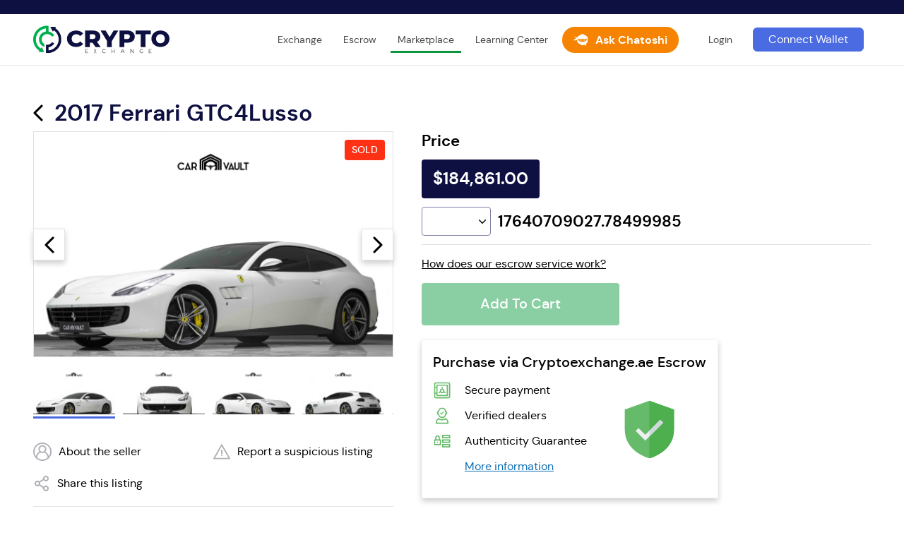

--- FILE ---
content_type: text/html; charset=UTF-8
request_url: https://cryptoexchange.ae/marketplace/cars/ferrari/gtc4lusso/10743
body_size: 10251
content:
<!DOCTYPE html>
<html lang="en">

<head>

    <title>Buy Ferrari Gtc4lusso With Bitcoin | Cryptoexchange</title>

    <meta charset="UTF-8">
    <meta http-equiv="X-UA-Compatible" content="IE=edge">
    <meta name="viewport" content="width=device-width, initial-scale=1">
    <meta name="csrf-token" content="6s8etSBXbdWy0L0eKnMRB5KA52NQMnj1k2Gchr54">

    <link rel="stylesheet" href="/css/shop.css?id=45a1e46876af32f3087147b752fcf7d2">
    <link rel="stylesheet" href="/css/ui.css?id=9b73c9a3c973e4951160b74d94a8eb2f">
    <link rel="stylesheet" href="/css/crypto.css?id=d7347009c049688b4e486eb0037deef0">
    <link rel="stylesheet" href="/css/main.css?id=cde5bd4b2fc8778a363b77820d57bd59">

    <link rel="stylesheet" href="/css/marketplace.css?id=bc09f71a8cb468e3461c1d26c0a1d05d">
    <link rel="stylesheet" href="/css/mptablerate.css?id=0bb448240e40b6d19fe3150399fb85c8">

    <link rel="canonical" href="https://cryptoexchange.ae/marketplace/cars/ferrari/gtc4lusso/10743">

    <link rel="preload" as="font" crossorigin href="https://cryptoexchange.ae/fonts/dmsans/dmsans-regular-webfont.woff2" />
    <link rel="preload" as="font" crossorigin href="https://cryptoexchange.ae/fonts/dmsans/dmsans-bold-webfont.woff2" />
    <link rel="preload" as="font" crossorigin href="https://cryptoexchange.ae/fonts/dmsans/dmsans-medium-webfont.woff2" />

    <link rel="apple-touch-icon" sizes="180x180" href="https://cryptoexchange.ae/images/favicons/apple-touch-icon.png">
<link rel="icon" type="image/png" sizes="32x32" href="https://cryptoexchange.ae/images/favicons/favicon-32x32.png">
<link rel="icon" type="image/png" sizes="16x16" href="https://cryptoexchange.ae/images/favicons/favicon-16x16.png">
<link rel="manifest" href="https://cryptoexchange.ae/images/favicons/site.webmanifest">
<link rel="mask-icon" href="https://cryptoexchange.ae/images/favicons/safari-pinned-tab.svg" color="#5bbad5">
<link rel="shortcut icon" href="https://cryptoexchange.ae/images/favicons/favicon.ico">
<meta name="msapplication-TileColor" content="#da532c">
<meta name="msapplication-config" content="https://cryptoexchange.ae/images/favicons/browserconfig.xml">
<meta name="theme-color" content="#ffffff">
    
        <meta name="description" content="Buy Luxury And Beautiful Ferrari Gtc4lusso With Crypto. Crypto Exchange Offers Automatic Escrow Service Within Our Marketplace"/>
    <meta name="keywords" content="Ferrari Gtc4lusso With Crypto"/>
    <!--Config-->

    
    <meta name="twitter:card" content="summary_large_image" />
    <meta name="twitter:title" content="Buy Ferrari Gtc4lusso With Bitcoin | Cryptoexchange" />
    <meta name="twitter:description" content="Exotic cars :: Buy Luxury And Beautiful Ferrari Gtc4lusso With Crypto. Crypto Exchange Offers Automatic Escrow Service Within Our Marketplace" />
    <meta name="twitter:image:alt" content="" />
    <meta name="twitter:image" content="https://cryptoexchange.ae/cache/medium/product/743/EUa4S7LUcw9LNgIuAEdM63arCy8abGO8eUeMD9ug.jpg" />

    <meta property="og:type" content="product" />
    <meta property="og:title" content="Buy Ferrari Gtc4lusso With Bitcoin | Cryptoexchange" />
    <meta property="og:image" content="https://cryptoexchange.ae/cache/medium/product/743/EUa4S7LUcw9LNgIuAEdM63arCy8abGO8eUeMD9ug.jpg" />
    <meta property="og:description" content="Exotic cars :: Buy Luxury And Beautiful Ferrari Gtc4lusso With Crypto. Crypto Exchange Offers Automatic Escrow Service Within Our Marketplace" />
    <meta property="og:url" content="https://cryptoexchange.ae/marketplace/cars/ferrari/gtc4lusso/10743" />

    

    
    <script>
        let timeoutMin = 1440;
        let isProd = '1';
        let isDev = '';
        let isLocal = '';
        let basicCurrencies = {"usd":"USD","eur":"EUR","gbp":"GBP"};
        let cryptoCurrencies = {"bnb":"Binance Coin","btc":"Bitcoin","eth":"Ethereum","ltc":"Litecoin","sol":"Solana","ton":"Toncoin","trump":"TRUMP (SOL)","trx":"Tron","usdc":"USDC (SOL)","usdt":"USDT (TRC-20)","xrp":"Ripple"};
    </script>
</head>

<body class="p-marketplace-product guest market cryptoexchange-ae">

    <div id="app">
        <my-header></my-header>
        <flash-wrapper ref='flashes'></flash-wrapper>
        <my-modal></my-modal>
                <main class="main ">

            <div>

                <div class="main-container-wrapper">
                    <div class="content-container">
                        
    
            <section class="product-detail wrap cars">

        <div class="layouter">

            <div class="heading-arrow">
                <h1 class="h1">
                    <a class="heading-arrow__link" href="#" onclick="window.history.go(-1); return false;">
                        <svg class="icon_product_arrow">
                            <use xlink:href="https://cryptoexchange.ae/images/icons/icons.svg#icon_product_arrow"></use>
                        </svg>
                    </a>
                    2017 Ferrari GTC4Lusso
                </h1>

                            </div>

            
            <div id="product-cart">
                <div class="product-cart">
                    <div class="product-cart__image">
                        <img alt="IMG" src="https://cryptoexchange.ae/cache/small/product/743/EUa4S7LUcw9LNgIuAEdM63arCy8abGO8eUeMD9ug.jpg">
                        <strong>Added to Cart</strong>
                    </div>

                    <div class="product-cart__content">
                        <div class="product-cart__total">
                        </div>

                        <div class="product-cart__buttons">
                            <a class="button button_42 button_white" href="https://cryptoexchange.ae/marketplace/checkout/cart">View my cart</a>
                                                        <a class="button button_42 button_orange"  href="https://cryptoexchange.ae/marketplace/cars">Continue Shopping</a>
                        </div>
                    </div>
                </div>
            </div>

            <form method="POST" id="product-form-old" data-id="743" action="https://cryptoexchange.ae/marketplace/checkout/cart/add/743">
                <input type="hidden" name="_token" value="6s8etSBXbdWy0L0eKnMRB5KA52NQMnj1k2Gchr54">
                <input type="hidden" name="product_id" value="743">
                <input type="hidden" name="is_buy_now" value="0">
                <input type="hidden" name="is_configurable" value="false">

                <input type="hidden" name="quantity" value="1">

                <div class="form-container">

                    <div class="product-image">

                        <div class="product-img">
            <div class="product-sold">
            Sold
        </div>
    
    <div class="cp-spinner cp-round product-img__loader"></div>

    <a href="https://cryptoexchange.ae/cache/preview/product/743/EUa4S7LUcw9LNgIuAEdM63arCy8abGO8eUeMD9ug.jpg" data-lightbox="lightbox" class="product-img__main" style="background-image: url(https://cryptoexchange.ae/cache/preview/product/743/EUa4S7LUcw9LNgIuAEdM63arCy8abGO8eUeMD9ug.jpg); display: none">
                    <div class="product-img__control prev" style="display: none"></div>
            <div class="product-img__control next" style="display: none"></div>
            </a>

            <div class="product-img__thumbs" style="display: none">
                            <div
                    data-index="0"
                    data-img="https://cryptoexchange.ae/cache/preview/product/743/EUa4S7LUcw9LNgIuAEdM63arCy8abGO8eUeMD9ug.jpg"
                    class="product-img__thumb"
                    style="background-image: url(https://cryptoexchange.ae/cache/small/product/743/EUa4S7LUcw9LNgIuAEdM63arCy8abGO8eUeMD9ug.jpg)"
                >
                </div>
                            <div
                    data-index="1"
                    data-img="https://cryptoexchange.ae/cache/preview/product/743/R3bxLaO2zQGvniJrxHJsto9FAlkU6chFUpWRvlvx.jpg"
                    class="product-img__thumb"
                    style="background-image: url(https://cryptoexchange.ae/cache/small/product/743/R3bxLaO2zQGvniJrxHJsto9FAlkU6chFUpWRvlvx.jpg)"
                >
                </div>
                            <div
                    data-index="2"
                    data-img="https://cryptoexchange.ae/cache/preview/product/743/mVCQCblZ2JIHqQYDJFiztB9WTpaxaVC81izpAnb9.jpg"
                    class="product-img__thumb"
                    style="background-image: url(https://cryptoexchange.ae/cache/small/product/743/mVCQCblZ2JIHqQYDJFiztB9WTpaxaVC81izpAnb9.jpg)"
                >
                </div>
                            <div
                    data-index="3"
                    data-img="https://cryptoexchange.ae/cache/preview/product/743/h5SCM6qVIkM5zQe8WdytTcUFTe0CSAxGcaZxkga5.jpg"
                    class="product-img__thumb"
                    style="background-image: url(https://cryptoexchange.ae/cache/small/product/743/h5SCM6qVIkM5zQe8WdytTcUFTe0CSAxGcaZxkga5.jpg)"
                >
                </div>
                            <div
                    data-index="4"
                    data-img="https://cryptoexchange.ae/cache/preview/product/743/vs1c1uUUiXJDq283KSV2ndm0Yhv40kNP7g5Jx6jn.jpg"
                    class="product-img__thumb"
                    style="background-image: url(https://cryptoexchange.ae/cache/small/product/743/vs1c1uUUiXJDq283KSV2ndm0Yhv40kNP7g5Jx6jn.jpg)"
                >
                </div>
                            <div
                    data-index="5"
                    data-img="https://cryptoexchange.ae/cache/preview/product/743/AtVPbekzV2hgrRAq3UK5IFFHxVOLkkIse3dgl3MD.jpg"
                    class="product-img__thumb"
                    style="background-image: url(https://cryptoexchange.ae/cache/small/product/743/AtVPbekzV2hgrRAq3UK5IFFHxVOLkkIse3dgl3MD.jpg)"
                >
                </div>
                            <div
                    data-index="6"
                    data-img="https://cryptoexchange.ae/cache/preview/product/743/Y6jStFnDoesmzWDAkiKujnQvgS1rWFunjeIDlO80.jpg"
                    class="product-img__thumb"
                    style="background-image: url(https://cryptoexchange.ae/cache/small/product/743/Y6jStFnDoesmzWDAkiKujnQvgS1rWFunjeIDlO80.jpg)"
                >
                </div>
                            <div
                    data-index="7"
                    data-img="https://cryptoexchange.ae/cache/preview/product/743/hZ4tYM0wpZszTA9k885lt4bD8m35X1Qnb8Zru4Hu.jpg"
                    class="product-img__thumb"
                    style="background-image: url(https://cryptoexchange.ae/cache/small/product/743/hZ4tYM0wpZszTA9k885lt4bD8m35X1Qnb8Zru4Hu.jpg)"
                >
                </div>
                            <div
                    data-index="8"
                    data-img="https://cryptoexchange.ae/cache/preview/product/743/360119ImdEW9oKJyo0OzHv7P3jNCCFqBIvWIGrE4.jpg"
                    class="product-img__thumb"
                    style="background-image: url(https://cryptoexchange.ae/cache/small/product/743/360119ImdEW9oKJyo0OzHv7P3jNCCFqBIvWIGrE4.jpg)"
                >
                </div>
                            <div
                    data-index="9"
                    data-img="https://cryptoexchange.ae/cache/preview/product/743/1pVpvMrCyRflDxxRx6JMIULw8P1s0YHwXIhIkLNd.jpg"
                    class="product-img__thumb"
                    style="background-image: url(https://cryptoexchange.ae/cache/small/product/743/1pVpvMrCyRflDxxRx6JMIULw8P1s0YHwXIhIkLNd.jpg)"
                >
                </div>
                            <div
                    data-index="10"
                    data-img="https://cryptoexchange.ae/cache/preview/product/743/xXWo90Om39svQd9FoVyBTz6TWKE7t6Uhtd2qUq1J.jpg"
                    class="product-img__thumb"
                    style="background-image: url(https://cryptoexchange.ae/cache/small/product/743/xXWo90Om39svQd9FoVyBTz6TWKE7t6Uhtd2qUq1J.jpg)"
                >
                </div>
                            <div
                    data-index="11"
                    data-img="https://cryptoexchange.ae/cache/preview/product/743/FD2RN5t1ue0AeUzm8YotCo7edlBp9BXNKjGBupqG.jpg"
                    class="product-img__thumb"
                    style="background-image: url(https://cryptoexchange.ae/cache/small/product/743/FD2RN5t1ue0AeUzm8YotCo7edlBp9BXNKjGBupqG.jpg)"
                >
                </div>
                            <div
                    data-index="12"
                    data-img="https://cryptoexchange.ae/cache/preview/product/743/ni1zzY9njXqFYlRzJVX48wEDlreUSbBomC08lMNP.jpg"
                    class="product-img__thumb"
                    style="background-image: url(https://cryptoexchange.ae/cache/small/product/743/ni1zzY9njXqFYlRzJVX48wEDlreUSbBomC08lMNP.jpg)"
                >
                </div>
                            <div
                    data-index="13"
                    data-img="https://cryptoexchange.ae/cache/preview/product/743/0KxF1QCXulwggUTI8OCnlbRV8OnBs3FuwbXblAMl.jpg"
                    class="product-img__thumb"
                    style="background-image: url(https://cryptoexchange.ae/cache/small/product/743/0KxF1QCXulwggUTI8OCnlbRV8OnBs3FuwbXblAMl.jpg)"
                >
                </div>
                            <div
                    data-index="14"
                    data-img="https://cryptoexchange.ae/cache/preview/product/743/tXE8bJpv2Tc8m6nAogvutFTpawcjVHQf899Zlz43.jpg"
                    class="product-img__thumb"
                    style="background-image: url(https://cryptoexchange.ae/cache/small/product/743/tXE8bJpv2Tc8m6nAogvutFTpawcjVHQf899Zlz43.jpg)"
                >
                </div>
                    </div>
    
</div>


                        <div class="product-actions">

            <div class="product-action">
            <svg class="icon_product_label">
                <use xlink:href="https://cryptoexchange.ae/images/icons/icons.svg#icon_product_seller"></use>
            </svg>
                        <a href="https://cryptoexchange.ae/marketplace/vendors/carvault">About the seller</a>
        </div>
    
    
    <div class="product-action">
        <svg class="icon_product_exclamation">
            <use xlink:href="https://cryptoexchange.ae/images/icons/icons.svg#icon_product_exclamation"></use>
        </svg>

        <a @click="showModal('productReport')" href="#">Report a suspicious listing</a>
    </div>

    
        <div class="product-action">
            <svg class="icon_product_share">
                <use xlink:href="https://cryptoexchange.ae/images/icons/icons.svg#icon_product_share"></use>
            </svg>
            <a href="#">Share this listing</a>
        </div>

    
</div>

                                                <div class="description">

            <div class="description-title">
            Overview
        </div>

        <div class="description-attributes columns ">
                                                <div class="description-attribute">
                                                    <label>Brand</label>
                                                <strong>Ferrari</strong>
                    </div>
                
                            
                                                <div class="description-attribute">
                                                    <label>Year</label>
                                                <strong>2017</strong>
                    </div>
                
                                                <div class="description-attribute">
                                                    <label>Make</label>
                                                <strong>Ferrari</strong>
                    </div>
                
                                                <div class="description-attribute">
                                                    <label>Model</label>
                                                <strong>GTC4Lusso</strong>
                    </div>
                
                                                <div class="description-attribute">
                                                    <label>Car Body Type</label>
                                                <strong>Coupe</strong>
                    </div>
                
                                                <div class="description-attribute">
                                                    <label>Transmission</label>
                                                <strong>Automatic</strong>
                    </div>
                
                                                <div class="description-attribute">
                                                    <label>Drive</label>
                                                <strong>4 Wheel Drive</strong>
                    </div>
                
                                                <div class="description-attribute">
                                                    <label>Seats</label>
                                                <strong>4</strong>
                    </div>
                
                                                <div class="description-attribute">
                                                    <label>Fuel</label>
                                                <strong>Gasoline</strong>
                    </div>
                
                                                <div class="description-attribute">
                                                    <label>Mileage</label>
                                                <strong>41852</strong>
                    </div>
                
                                                <div class="description-attribute">
                                                    <label>Top Speed</label>
                                                <strong>335 Km/h</strong>
                    </div>
                
                                                <div class="description-attribute">
                                                    <label>0-100 Km/H</label>
                                                <strong>3.4 sec</strong>
                    </div>
                
                                                <div class="description-attribute">
                                                    <label>Horsepower</label>
                                                <strong>680 HP</strong>
                    </div>
                
                                                <div class="description-attribute">
                                                    <label>Engine Size</label>
                                                <strong>6.3 Litre</strong>
                    </div>
                
                                                <div class="description-attribute">
                                                    <label>Cylinders</label>
                                                <strong>12</strong>
                    </div>
                
                                                <div class="description-attribute">
                                                    <label>Warranty</label>
                                                <strong>No</strong>
                    </div>
                
                                                <div class="description-attribute">
                                                    <label>Warranty Description</label>
                                                <strong>No</strong>
                    </div>
                
                                                <div class="description-attribute">
                                                    <label>Service Contract</label>
                                                <strong>Yes</strong>
                    </div>
                
                                                <div class="description-attribute">
                                                    <label>Service Contract Description</label>
                                                <strong>09/2023</strong>
                    </div>
                
                            
            
        </div>

                    <div class="description-texts">
                                    <div class="description-text">
                        <strong>Car Description</strong>
                        Powerful yet sophisticated, sporty yet luxurious. Ferrari&#039;s new 12-cylinder really does make every journey a radically different experience. Whether being driven solo or with all four seats occupied, the latest addition to the Ferrari range puts people at the centre of a whole new world. The GTC4 Lusso was designed to deliver different and entirely surprising emotions.Meticulous attention to design has produced a cabin that is a ﬂawless triumph of sporty luxury.
It&#039;s the Pinnacle of Sporty Luxury.
Also the car comes with Novitec Shiftronic Exhaust Valve.

This  low mileage 2017 Ferrari GTC4Lusso is a real head turner and available exclusively for sale at Car Vault! Comes with a Service Contract! Contact us now! as this will not be available for too long!
                    </div>
                            </div>
            
</div>


                    </div>

                    <div class="details">

                        <div class="product-result"></div>

                        
                        <price-template product_id="743" price="184861" cryptoprice="17640709027.785" crypto_currency="BTC"></price-template>

                        
                        

                        
                        <div class="product-escrow-link" @click="showModal('escrowSteps')">
    How does our escrow service work?
</div>

<modal id="escrowSteps" class="modal-escrow-steps" :is-open="modalIds.escrowSteps">
    <h3 slot="header">
        <strong>
            How Escrow Works
        </strong>
    </h3>

    <div slot="body">

        <div class="escrow-steps">

    <div class="escrow-step">
        <div class="escrow-step__icon handshake">
        </div>
        <div class="escrow-step__title">
            Buyer creates an escrow account
            <div class="escrow-step__text">
                One of the two parties, either the Buyer or Seller, will initiate the transaction. This process begins when the user inquires about the offering and creates an account on CryptoExchange. With an account set up, the two parties can solidify the terms of their agreement.
            </div>
        </div>
    </div>

    <div class="escrow-step">
        <div class="escrow-step__icon submit">
        </div>
        <div class="escrow-step__title">
            Buyer pays Cryptoexchange.ae
            <div class="escrow-step__text">
                The Buyer or Seller can initiate the trade. The Buyer sends the cryptocurrency from their account to the Cryptoexchange.ae escrow service, where it is immediately transferred to a USD stablecoin and stored in a no-interest escrow account. The value of the cryptocurrency is protected from volatility until both parties agree the transaction is complete.
            </div>
        </div>
    </div>

    <div class="escrow-step">
        <div class="escrow-step__icon deliver">
        </div>
        <div class="escrow-step__title">
            Seller ships product
            <div class="escrow-step__text">
                The Buyer sends cryptocurrency to CryptoExchange's escrow service for safekeeping. Following this, the Seller sends the product to the Buyer and submits the associated tracking information to CryptoExchange. The Buyer will then verify they have received the merchandise.
            </div>
        </div>
    </div>

    <div class="escrow-step">
        <div class="escrow-step__icon approve">
        </div>
        <div class="escrow-step__title">
            Buyer accepts product
            <div class="escrow-step__text">
                When the product arrives, the Buyer must inspect the product and determine if they want to keep it within a set number of days. If the product doesn't meet the specifications, the Buyer may choose to reject the offering.
            </div>
        </div>
    </div>

    <div class="escrow-step">
        <div class="escrow-step__icon release">
        </div>
        <div class="escrow-step__title">
            CryptoExchange releases payment to Seller
            <div class="escrow-step__text">
                If the offering is as specified, the Buyer can choose to accept the product. When this happens, CryptoExchange will convert the stablecoin to the original cryptocurrency and release it to the Seller.
            </div>
        </div>
    </div>

</div>
        <div class="modal-action">
            <button class="button button_bordered button_medium" @click="closeModal('escrowSteps')">OK</button>
        </div>

    </div>
</modal>

                        
                            <div class="add-to-buttons add-to-buttons_buynow">
                                <button type="submit" class="button addtocart" disabled>
                            Add To Cart
                    </button>
    
    <a class="button button_success gotocheckout  hidden " href="https://cryptoexchange.ae/marketplace/checkout/onepage">Checkout</a>

    
                            </div>

                        
                        
                        
                        <div class="product-escrow">
    <h3 class="h3">
        Purchase via Cryptoexchange.ae Escrow
    </h3>
    <ul class="product-escrow__info">
        <li>Secure payment</li>
        <li>Verified dealers</li>
        <li>Authenticity Guarantee</li>
        <li>
            <a target="_blank" href="https://cryptoexchange.ae/escrow">More information</a>
        </li>
    </ul>
    <svg class="icon_shield">
        <use xlink:href="https://cryptoexchange.ae/images/icons/icons.svg#icon_shield"></use>
    </svg>
</div>
                        



                                                    <div class="product-attributes_cars">
    
        
    
        
    
        
    
        
    
        
    
        
    
                    <div class="product-attribute transmission">

                <div class="product-attribute__icon">
                    <svg class="icon_car_attr_transmission">
                        <use xlink:href=" https://cryptoexchange.ae/images/icons/icons.svg#icon_car_attr_transmission"></use>
                    </svg>
                </div>

                <div class="product-attribute__text">
                                            <label>Transmission</label>
                                        <strong>Automatic</strong>
                </div>

            </div>
        
    
        
    
        
    
                    <div class="product-attribute fuel">

                <div class="product-attribute__icon">
                    <svg class="icon_car_attr_fuel">
                        <use xlink:href=" https://cryptoexchange.ae/images/icons/icons.svg#icon_car_attr_fuel"></use>
                    </svg>
                </div>

                <div class="product-attribute__text">
                                            <label>Fuel</label>
                                        <strong>Gasoline</strong>
                </div>

            </div>
        
    
                    <div class="product-attribute mileage">

                <div class="product-attribute__icon">
                    <svg class="icon_car_attr_mileage">
                        <use xlink:href=" https://cryptoexchange.ae/images/icons/icons.svg#icon_car_attr_mileage"></use>
                    </svg>
                </div>

                <div class="product-attribute__text">
                                            <label>Mileage</label>
                                        <strong>41852</strong>
                </div>

            </div>
        
    
        
    
        
    
        
    
                    <div class="product-attribute engine_size">

                <div class="product-attribute__icon">
                    <svg class="icon_car_attr_engine_size">
                        <use xlink:href=" https://cryptoexchange.ae/images/icons/icons.svg#icon_car_attr_engine_size"></use>
                    </svg>
                </div>

                <div class="product-attribute__text">
                                            <label>Engine Size</label>
                                        <strong>6.3 Litre</strong>
                </div>

            </div>
        
    
        
    
        
    
        
    
        
    
        
    
        
    
        
    </div>
                        
                        
                        
                        
                    </div>
                </div>

            </form>

            
            <modal id="productReview" class="product-review" :is-open="modalIds.productReview">
    <h3 slot="header">
        <strong>
            Write a review: 2017 Ferrari GTC4Lusso
        </strong>
    </h3>

    <div slot="body">

                    <div class="modal-guest">
        <h4 class="m-b-10">
                            Only authorized customers allowed to write reviews.
                    </h4>
        <h4 class="m-b-40">
            Please login or register.
        </h4>

        <div class="modal-action">
            <a href="https://cryptoexchange.ae/login" class="button button_bordered button_medium">Login</a>
            <a href="https://cryptoexchange.ae/signup" class="button button_medium">Register</a>
        </div>
    </div>
            </div>
</modal>
            <modal id="productReport" class="product-report modal-feedback" :is-open="modalIds.productReport">
    <h3 slot="header">
        <strong>
            Report a suspicious listing
        </strong>
    </h3>

    <div slot="body">
                    <div class="modal-guest">
        <h4 class="m-b-10">
                            Only authorized customers allowed to report.
                    </h4>
        <h4 class="m-b-40">
            Please login or register.
        </h4>

        <div class="modal-action">
            <a href="https://cryptoexchange.ae/login" class="button button_bordered button_medium">Login</a>
            <a href="https://cryptoexchange.ae/signup" class="button button_medium">Register</a>
        </div>
    </div>
            </div>
</modal>            <modal id="productCreate" class="product-create" :is-open="modalIds.productCreate">
    <h3 slot="header">
        <strong>
            Create new listing
        </strong>
    </h3>

    <div slot="body">

        <div class="modal-guest">
        <h4 class="m-b-10">
                            Only authorized customers allowed to create listings.
                    </h4>
        <h4 class="m-b-40">
            Please login or register.
        </h4>

        <div class="modal-action">
            <a href="https://cryptoexchange.ae/login" class="button button_bordered button_medium">Login</a>
            <a href="https://cryptoexchange.ae/signup" class="button button_medium">Register</a>
        </div>
    </div>

    </div>
</modal>
                    </div>

        

    </section>

    

                
    
    <div class="footer__partners">
    <div class="wrap">

        <div class="footer__partners-partners">
            <h2 class="h2">
                Our partners
            </h2>
            <div class="footer__partners-content">
                <a href="https://jacobandco.com/" target="_blank">
                    <img src="https://cryptoexchange.ae/images/partners/jacob.png" alt="Jacob & Co">
                </a>

                <a href="https://cvauto.ae/" target="_blank">
                    <img src="https://cryptoexchange.ae/images/partners/carvault.png" alt="Car Vault">
                </a>
                <a class="secretbrokerage" href="https://secretbrokerage.com/" target="_blank">
                    <img src="https://cryptoexchange.ae/images/partners/sb.svg" alt="SecretBrokerage">
                </a>
                <a href="https://www.domaining.com/"
                class="secretbrokerage"
                    onfocus="if(this.getAttribute('replaced')==null){this.setAttribute('replaced', 1); this.href='https://partner.domaining.com/link/?id=114994';} return(true);" target="_blank">
                    <img src="https://cryptoexchange.ae/images/partners/domaining.png"
                        alt="Domain escrow site recommended by Domaining.com">
                    </a>
            </div>
        </div>

        <div class="footer__partners-featured">
            <h2 class="h2">
                Also featured in
            </h2>
            <div class="footer__partners-content">
                <img src="https://cryptoexchange.ae/images/partners/DNJ2.png" alt="DNJ">
                <img src="https://cryptoexchange.ae/images/partners/yahoo.svg" alt="Yahoo Finance">
                <img src="https://cryptoexchange.ae/images/partners/ent.svg" alt="Entrepreneur">
            </div>
        </div>

    </div>
</div>
                    </div>
                </div>
            </div>

        </main>


        
    </div>
        <footer class="footer ">
    <div class="wrap">

        <div class="footer__logo">
            <img class="icon_logo desktop" src="https://cryptoexchange.ae/images/icons/logo.svg"
                alt="Cryptoexchange.ae">
            <img class="icon_logo mobile" src="https://cryptoexchange.ae/images/icons/logo-icon.svg" alt="Cryptoexchange.ae">
            <div class="footer__link">© Cryptoexchange.ae 2026</div>
        </div>

        <div class="footer__company">
            <div class="footer__title">
                Company
            </div>
            <div class="footer__links">
                <a class="footer__link" href="/about">
                    About
                </a>
                <a class="footer__link" href="/licenses">
                    Licenses
                </a>
                <a class="footer__link" href="/terms-of-service">
                    Terms of Service
                </a>
                <a class="footer__link" href="/privacy">
                    Privacy Policy
                </a>
                <a class="footer__link" href="https://cryptoexchange.ae/support">
                    Contact Us
                </a>
                <a class="footer__link" href="https://cryptoexchange.ae/faq">
                    FAQs
                </a>
            </div>
        </div>

        <div class="footer__learning">
            <div class="footer__title">
                <a href="https://cryptoexchange.ae/learning-center">Learning Center</a>
            </div>
            <div class="footer__links">
                <a class="footer__link" href="/learning/what-is-cryptocurrency">
                    What is Crypto?
                </a>
                <a class="footer__link" href="/learning/what-is-bitcoin">
                    What is Bitcoin?
                </a>
                <a class="footer__link" href="/learning/what-is-blockchain">
                    What is Blockchain?
                </a>
                <a class="footer__link" href="/learning/what-is-ethereum">
                    What is Ethereum?
                </a>
                <a class="footer__link" href="/learning/what-is-litecoin">
                    What is Litecoin?
                </a>
                <a class="footer__link" href="/buy">
                    Buy Bitcoin
                </a>
                <a class="footer__link" href="/buy">
                    Buy Ethereum
                </a>
                <a class="footer__link" href="/buy">
                    Buy XRP
                </a>
                <a class="footer__link" href="/supported-countries">
                    Supported countries
                </a>
                <a class="footer__link" href="https://cryptoexchange.ae/integrations">
                    Developer API
                </a>
            </div>
        </div>

        <div class="footer__escrow">
            <div class="footer__title">
                Escrow Services
            </div>
            <div class="footer__links">
                <a class="footer__link" href="https://cryptoexchange.ae/escrow/help/nft-escrow-services">
                    NFT Escrow
                </a>
                <a class="footer__link" href="https://cryptoexchange.ae/escrow/help/buy-sell-domains">
                    Domain and Website Escrow
                </a>
            </div>
        </div>
    </div>
</footer>
    

    <overlay-loader :is-open="show_loader"></overlay-loader>

    <script type="text/javascript">
    window.flashMessages = [];

    
        window.serverErrors = [];

    </script>
    


    <script type="text/javascript" src="/js/app.js?id=cf2d158f3d36a0ac501ef17ddc0e542d"></script>


    <script type="text/javascript" src="/js/ui.js?id=4d3a041804b9973a9eba3b2f4a89ae02"></script>
    <script type="text/javascript" src="/js/crypto.js?id=25ef082db81803852305fdf170f82c5b"></script>
    <script type="text/javascript" src="/js/main.js?id=282c4f93ad9bade504300b2ddfaed450"></script>
    <script type="text/javascript" src="/js/marketplace.js?id=b96fc098d141ff404eb6c10aa7dd8d19"></script>
    <script type="text/javascript" src="/js/mptablerate.js?id=954fe77006d0de4dfbb2ee8d26a45a1b"></script>

    <script defer type="text/javascript" src="/js/lightbox.js?id=c34b9822929053b55ae46397b7c91999"></script>
<script>
    let img = {
        debug : isDev || isLocal,

        mainDiv : '.product-img__main',
        thumbsDiv : '.product-img__thumbs',
        thumbDiv : '.product-img__thumb',
        loaderDiv : '.product-img__loader',
        controlDiv : '.product-img__control',
        images : [{"small_image_url":"https:\/\/cryptoexchange.ae\/cache\/small\/product\/743\/EUa4S7LUcw9LNgIuAEdM63arCy8abGO8eUeMD9ug.jpg","medium_image_url":"https:\/\/cryptoexchange.ae\/cache\/medium\/product\/743\/EUa4S7LUcw9LNgIuAEdM63arCy8abGO8eUeMD9ug.jpg","large_image_url":"https:\/\/cryptoexchange.ae\/cache\/large\/product\/743\/EUa4S7LUcw9LNgIuAEdM63arCy8abGO8eUeMD9ug.jpg","preview_image_url":"https:\/\/cryptoexchange.ae\/cache\/preview\/product\/743\/EUa4S7LUcw9LNgIuAEdM63arCy8abGO8eUeMD9ug.jpg","original_image_url":"https:\/\/cryptoexchange.ae\/cache\/original\/product\/743\/EUa4S7LUcw9LNgIuAEdM63arCy8abGO8eUeMD9ug.jpg"},{"small_image_url":"https:\/\/cryptoexchange.ae\/cache\/small\/product\/743\/R3bxLaO2zQGvniJrxHJsto9FAlkU6chFUpWRvlvx.jpg","medium_image_url":"https:\/\/cryptoexchange.ae\/cache\/medium\/product\/743\/R3bxLaO2zQGvniJrxHJsto9FAlkU6chFUpWRvlvx.jpg","large_image_url":"https:\/\/cryptoexchange.ae\/cache\/large\/product\/743\/R3bxLaO2zQGvniJrxHJsto9FAlkU6chFUpWRvlvx.jpg","preview_image_url":"https:\/\/cryptoexchange.ae\/cache\/preview\/product\/743\/R3bxLaO2zQGvniJrxHJsto9FAlkU6chFUpWRvlvx.jpg","original_image_url":"https:\/\/cryptoexchange.ae\/cache\/original\/product\/743\/R3bxLaO2zQGvniJrxHJsto9FAlkU6chFUpWRvlvx.jpg"},{"small_image_url":"https:\/\/cryptoexchange.ae\/cache\/small\/product\/743\/mVCQCblZ2JIHqQYDJFiztB9WTpaxaVC81izpAnb9.jpg","medium_image_url":"https:\/\/cryptoexchange.ae\/cache\/medium\/product\/743\/mVCQCblZ2JIHqQYDJFiztB9WTpaxaVC81izpAnb9.jpg","large_image_url":"https:\/\/cryptoexchange.ae\/cache\/large\/product\/743\/mVCQCblZ2JIHqQYDJFiztB9WTpaxaVC81izpAnb9.jpg","preview_image_url":"https:\/\/cryptoexchange.ae\/cache\/preview\/product\/743\/mVCQCblZ2JIHqQYDJFiztB9WTpaxaVC81izpAnb9.jpg","original_image_url":"https:\/\/cryptoexchange.ae\/cache\/original\/product\/743\/mVCQCblZ2JIHqQYDJFiztB9WTpaxaVC81izpAnb9.jpg"},{"small_image_url":"https:\/\/cryptoexchange.ae\/cache\/small\/product\/743\/h5SCM6qVIkM5zQe8WdytTcUFTe0CSAxGcaZxkga5.jpg","medium_image_url":"https:\/\/cryptoexchange.ae\/cache\/medium\/product\/743\/h5SCM6qVIkM5zQe8WdytTcUFTe0CSAxGcaZxkga5.jpg","large_image_url":"https:\/\/cryptoexchange.ae\/cache\/large\/product\/743\/h5SCM6qVIkM5zQe8WdytTcUFTe0CSAxGcaZxkga5.jpg","preview_image_url":"https:\/\/cryptoexchange.ae\/cache\/preview\/product\/743\/h5SCM6qVIkM5zQe8WdytTcUFTe0CSAxGcaZxkga5.jpg","original_image_url":"https:\/\/cryptoexchange.ae\/cache\/original\/product\/743\/h5SCM6qVIkM5zQe8WdytTcUFTe0CSAxGcaZxkga5.jpg"},{"small_image_url":"https:\/\/cryptoexchange.ae\/cache\/small\/product\/743\/vs1c1uUUiXJDq283KSV2ndm0Yhv40kNP7g5Jx6jn.jpg","medium_image_url":"https:\/\/cryptoexchange.ae\/cache\/medium\/product\/743\/vs1c1uUUiXJDq283KSV2ndm0Yhv40kNP7g5Jx6jn.jpg","large_image_url":"https:\/\/cryptoexchange.ae\/cache\/large\/product\/743\/vs1c1uUUiXJDq283KSV2ndm0Yhv40kNP7g5Jx6jn.jpg","preview_image_url":"https:\/\/cryptoexchange.ae\/cache\/preview\/product\/743\/vs1c1uUUiXJDq283KSV2ndm0Yhv40kNP7g5Jx6jn.jpg","original_image_url":"https:\/\/cryptoexchange.ae\/cache\/original\/product\/743\/vs1c1uUUiXJDq283KSV2ndm0Yhv40kNP7g5Jx6jn.jpg"},{"small_image_url":"https:\/\/cryptoexchange.ae\/cache\/small\/product\/743\/AtVPbekzV2hgrRAq3UK5IFFHxVOLkkIse3dgl3MD.jpg","medium_image_url":"https:\/\/cryptoexchange.ae\/cache\/medium\/product\/743\/AtVPbekzV2hgrRAq3UK5IFFHxVOLkkIse3dgl3MD.jpg","large_image_url":"https:\/\/cryptoexchange.ae\/cache\/large\/product\/743\/AtVPbekzV2hgrRAq3UK5IFFHxVOLkkIse3dgl3MD.jpg","preview_image_url":"https:\/\/cryptoexchange.ae\/cache\/preview\/product\/743\/AtVPbekzV2hgrRAq3UK5IFFHxVOLkkIse3dgl3MD.jpg","original_image_url":"https:\/\/cryptoexchange.ae\/cache\/original\/product\/743\/AtVPbekzV2hgrRAq3UK5IFFHxVOLkkIse3dgl3MD.jpg"},{"small_image_url":"https:\/\/cryptoexchange.ae\/cache\/small\/product\/743\/Y6jStFnDoesmzWDAkiKujnQvgS1rWFunjeIDlO80.jpg","medium_image_url":"https:\/\/cryptoexchange.ae\/cache\/medium\/product\/743\/Y6jStFnDoesmzWDAkiKujnQvgS1rWFunjeIDlO80.jpg","large_image_url":"https:\/\/cryptoexchange.ae\/cache\/large\/product\/743\/Y6jStFnDoesmzWDAkiKujnQvgS1rWFunjeIDlO80.jpg","preview_image_url":"https:\/\/cryptoexchange.ae\/cache\/preview\/product\/743\/Y6jStFnDoesmzWDAkiKujnQvgS1rWFunjeIDlO80.jpg","original_image_url":"https:\/\/cryptoexchange.ae\/cache\/original\/product\/743\/Y6jStFnDoesmzWDAkiKujnQvgS1rWFunjeIDlO80.jpg"},{"small_image_url":"https:\/\/cryptoexchange.ae\/cache\/small\/product\/743\/hZ4tYM0wpZszTA9k885lt4bD8m35X1Qnb8Zru4Hu.jpg","medium_image_url":"https:\/\/cryptoexchange.ae\/cache\/medium\/product\/743\/hZ4tYM0wpZszTA9k885lt4bD8m35X1Qnb8Zru4Hu.jpg","large_image_url":"https:\/\/cryptoexchange.ae\/cache\/large\/product\/743\/hZ4tYM0wpZszTA9k885lt4bD8m35X1Qnb8Zru4Hu.jpg","preview_image_url":"https:\/\/cryptoexchange.ae\/cache\/preview\/product\/743\/hZ4tYM0wpZszTA9k885lt4bD8m35X1Qnb8Zru4Hu.jpg","original_image_url":"https:\/\/cryptoexchange.ae\/cache\/original\/product\/743\/hZ4tYM0wpZszTA9k885lt4bD8m35X1Qnb8Zru4Hu.jpg"},{"small_image_url":"https:\/\/cryptoexchange.ae\/cache\/small\/product\/743\/360119ImdEW9oKJyo0OzHv7P3jNCCFqBIvWIGrE4.jpg","medium_image_url":"https:\/\/cryptoexchange.ae\/cache\/medium\/product\/743\/360119ImdEW9oKJyo0OzHv7P3jNCCFqBIvWIGrE4.jpg","large_image_url":"https:\/\/cryptoexchange.ae\/cache\/large\/product\/743\/360119ImdEW9oKJyo0OzHv7P3jNCCFqBIvWIGrE4.jpg","preview_image_url":"https:\/\/cryptoexchange.ae\/cache\/preview\/product\/743\/360119ImdEW9oKJyo0OzHv7P3jNCCFqBIvWIGrE4.jpg","original_image_url":"https:\/\/cryptoexchange.ae\/cache\/original\/product\/743\/360119ImdEW9oKJyo0OzHv7P3jNCCFqBIvWIGrE4.jpg"},{"small_image_url":"https:\/\/cryptoexchange.ae\/cache\/small\/product\/743\/1pVpvMrCyRflDxxRx6JMIULw8P1s0YHwXIhIkLNd.jpg","medium_image_url":"https:\/\/cryptoexchange.ae\/cache\/medium\/product\/743\/1pVpvMrCyRflDxxRx6JMIULw8P1s0YHwXIhIkLNd.jpg","large_image_url":"https:\/\/cryptoexchange.ae\/cache\/large\/product\/743\/1pVpvMrCyRflDxxRx6JMIULw8P1s0YHwXIhIkLNd.jpg","preview_image_url":"https:\/\/cryptoexchange.ae\/cache\/preview\/product\/743\/1pVpvMrCyRflDxxRx6JMIULw8P1s0YHwXIhIkLNd.jpg","original_image_url":"https:\/\/cryptoexchange.ae\/cache\/original\/product\/743\/1pVpvMrCyRflDxxRx6JMIULw8P1s0YHwXIhIkLNd.jpg"},{"small_image_url":"https:\/\/cryptoexchange.ae\/cache\/small\/product\/743\/xXWo90Om39svQd9FoVyBTz6TWKE7t6Uhtd2qUq1J.jpg","medium_image_url":"https:\/\/cryptoexchange.ae\/cache\/medium\/product\/743\/xXWo90Om39svQd9FoVyBTz6TWKE7t6Uhtd2qUq1J.jpg","large_image_url":"https:\/\/cryptoexchange.ae\/cache\/large\/product\/743\/xXWo90Om39svQd9FoVyBTz6TWKE7t6Uhtd2qUq1J.jpg","preview_image_url":"https:\/\/cryptoexchange.ae\/cache\/preview\/product\/743\/xXWo90Om39svQd9FoVyBTz6TWKE7t6Uhtd2qUq1J.jpg","original_image_url":"https:\/\/cryptoexchange.ae\/cache\/original\/product\/743\/xXWo90Om39svQd9FoVyBTz6TWKE7t6Uhtd2qUq1J.jpg"},{"small_image_url":"https:\/\/cryptoexchange.ae\/cache\/small\/product\/743\/FD2RN5t1ue0AeUzm8YotCo7edlBp9BXNKjGBupqG.jpg","medium_image_url":"https:\/\/cryptoexchange.ae\/cache\/medium\/product\/743\/FD2RN5t1ue0AeUzm8YotCo7edlBp9BXNKjGBupqG.jpg","large_image_url":"https:\/\/cryptoexchange.ae\/cache\/large\/product\/743\/FD2RN5t1ue0AeUzm8YotCo7edlBp9BXNKjGBupqG.jpg","preview_image_url":"https:\/\/cryptoexchange.ae\/cache\/preview\/product\/743\/FD2RN5t1ue0AeUzm8YotCo7edlBp9BXNKjGBupqG.jpg","original_image_url":"https:\/\/cryptoexchange.ae\/cache\/original\/product\/743\/FD2RN5t1ue0AeUzm8YotCo7edlBp9BXNKjGBupqG.jpg"},{"small_image_url":"https:\/\/cryptoexchange.ae\/cache\/small\/product\/743\/ni1zzY9njXqFYlRzJVX48wEDlreUSbBomC08lMNP.jpg","medium_image_url":"https:\/\/cryptoexchange.ae\/cache\/medium\/product\/743\/ni1zzY9njXqFYlRzJVX48wEDlreUSbBomC08lMNP.jpg","large_image_url":"https:\/\/cryptoexchange.ae\/cache\/large\/product\/743\/ni1zzY9njXqFYlRzJVX48wEDlreUSbBomC08lMNP.jpg","preview_image_url":"https:\/\/cryptoexchange.ae\/cache\/preview\/product\/743\/ni1zzY9njXqFYlRzJVX48wEDlreUSbBomC08lMNP.jpg","original_image_url":"https:\/\/cryptoexchange.ae\/cache\/original\/product\/743\/ni1zzY9njXqFYlRzJVX48wEDlreUSbBomC08lMNP.jpg"},{"small_image_url":"https:\/\/cryptoexchange.ae\/cache\/small\/product\/743\/0KxF1QCXulwggUTI8OCnlbRV8OnBs3FuwbXblAMl.jpg","medium_image_url":"https:\/\/cryptoexchange.ae\/cache\/medium\/product\/743\/0KxF1QCXulwggUTI8OCnlbRV8OnBs3FuwbXblAMl.jpg","large_image_url":"https:\/\/cryptoexchange.ae\/cache\/large\/product\/743\/0KxF1QCXulwggUTI8OCnlbRV8OnBs3FuwbXblAMl.jpg","preview_image_url":"https:\/\/cryptoexchange.ae\/cache\/preview\/product\/743\/0KxF1QCXulwggUTI8OCnlbRV8OnBs3FuwbXblAMl.jpg","original_image_url":"https:\/\/cryptoexchange.ae\/cache\/original\/product\/743\/0KxF1QCXulwggUTI8OCnlbRV8OnBs3FuwbXblAMl.jpg"},{"small_image_url":"https:\/\/cryptoexchange.ae\/cache\/small\/product\/743\/tXE8bJpv2Tc8m6nAogvutFTpawcjVHQf899Zlz43.jpg","medium_image_url":"https:\/\/cryptoexchange.ae\/cache\/medium\/product\/743\/tXE8bJpv2Tc8m6nAogvutFTpawcjVHQf899Zlz43.jpg","large_image_url":"https:\/\/cryptoexchange.ae\/cache\/large\/product\/743\/tXE8bJpv2Tc8m6nAogvutFTpawcjVHQf899Zlz43.jpg","preview_image_url":"https:\/\/cryptoexchange.ae\/cache\/preview\/product\/743\/tXE8bJpv2Tc8m6nAogvutFTpawcjVHQf899Zlz43.jpg","original_image_url":"https:\/\/cryptoexchange.ae\/cache\/original\/product\/743\/tXE8bJpv2Tc8m6nAogvutFTpawcjVHQf899Zlz43.jpg"}],
        imagesPreload : 1,

        init : function() {
            this.select();
            this.control();

            if (this.imagesPreload) {
                // load first images
                this.loadImages();

                // load all remaining images async
                setTimeout(() => {
                    img.loadImages(true);
                    $(img.controlDiv).fadeIn();
                }, 4000)
            } else {
                img.show();
            }

            $(this.mainDiv).click(function(){
                lightbox.start($(this));
                return false;
            })
        },

        select : function() {
            $(this.thumbDiv).on('click', function() {
                $(img.thumbDiv).removeClass('active');
                $(this).addClass('active');

                img.change($(this).data('img'));
            });
        },

        control : function() {
            $(this.controlDiv).on('click', function() {
                let prev = $(this).hasClass('prev');
                let active = $(img.thumbDiv).filter('.active');
                let index = $(active).data('index');
                let next = (prev)? parseInt(index) - 1 : parseInt(index) + 1;

                if (img.debug) {
                    console.log('index', index);
                    console.log('next', next);
                }

                // goto last
                if (prev && index === 0) {
                    next = img.images.length-1;
                    $(img.thumbsDiv).animate({scrollLeft : $(img.thumbDiv + '[data-index="'+ next + '"]').offset().left});
                }

                // return to first
                if (!prev && index >= (img.images.length-1)) {
                    next = 0;
                    $(img.thumbsDiv).animate({scrollLeft : 0});
                }

                $(img.thumbDiv + '[data-index="'+ index + '"]').removeClass('active');
                $(img.thumbDiv + '[data-index="'+ next + '"]').addClass('active');

                img.change($(img.thumbDiv + '[data-index="'+ next + '"]').data('img'));

                $(img.thumbDiv + '[data-index="'+ next + '"]')[0].scrollIntoView({
                    behavior: 'smooth',
                    block: 'end',
                    inline: 'center',
                });

                return false;
            });
        },

        change : function(img_new) {
            $(img.mainDiv)
                .attr('href',img_new)
                .css('background-image', 'url(' + img_new + ')');
        },

        show : function() {
            $(this.thumbDiv + '[data-index="0"]').addClass('active');
            $(this.loaderDiv).hide();

            $(this.mainDiv).fadeIn('fast');
            $(this.thumbsDiv).fadeIn('fast');
        },

        loadImages : function(async = false) {
            let images = img.images;
            let imgList = [];
            let split = ($(window).width() < 1345)? 4 : 7;

            if (async) {
                imgList = images.slice(split);
                if (this.debug) {
                    console.log('images async', imgList);
                }
            } else {
                imgList = images.slice(0, split);
                if (this.debug) {
                    console.log('images total', images.length);
                    console.log('images init', imgList);
                }
            }

            let list = [];
            $.each(imgList, function(key, thumb) {
                list.push(thumb.original_image_url);
                list.push(thumb.small_image_url);
            });

            let count = 0;
            $.each(list, function(i, src) {
                let imgObj = new Image();
                $(imgObj).on("load error", function() {
                    ++count;
                    if (count >= list.length) {
                        img.show();
                    }
                });
                imgObj.src = src;
            });
        },
    };

    // auto init
    $(document).ready(function() {
        img.init();
    });
</script>
    <script type="text/x-template" id="price-template">
                    <div class="product-price js-price-currency view" data-price-btc="17640709027.785" data-price-usd="184861">
            <span>Price</span>
            <label>{{ priceFormatted }}</label>
                <div :id='productId' class="js-price-currency_data">
                    <crypto-currency-picker v-on:onChange="onChange"></crypto-currency-picker>
                    <span>{{currentPrice}}</span>
                </div>


            </div>
            </script>
    <script>
        Vue.component('price-template', {
            template: '#price-template',
            props: {
                price: String,
                cryptoprice: String,
                crypto_currency: String,
                product_id: String,
            },
            data: function() {
                const crypto_currencies = window.localStorage.getItem('crypto_currencies')
                return {
                    key: this.crypto_currency || 'BTC',
                    currentPrice: 0,
                    productId: this.product_id || '',
                    crypto_currencies: crypto_currencies ? JSON.parse(crypto_currencies) : [],
                    priceFormatted: this.getPrice(),
                    currency: document.cookie.replace(/(?:(?:^|.*;\s*)crypto_exchange_currency\s*\=\s*([^;]*).*$)|^.*$/, "$1") || 'USD',
                }
            },

            methods: {
                async getCryptoCurrencies() {
                    const res = await axios.get('/api/v1/payment/crypto_currencies');

                    window.localStorage.setItem('crypto_currencies', JSON.stringify(res.data))
                    this.crypto_currencies = res.data;
                },
                async get(value) {
                    const fiatCurrency = document.cookie.replace(/(?:(?:^|.*;\s*)crypto_exchange_currency\s*\=\s*([^;]*).*$)|^.*$/, "$1");
                    if (value !== 'BTC') {
                        const url = `/api/v1/exchange-rates?from_currency=${fiatCurrency || 'USD'}&to_currency=${value}`;
                        const res = await axios.get(url);

                        const crPrice = this.price / res.data.rate
                        this.currentPrice = window.helpers.formatCryptoAmount(crPrice, 'USDT')
                    } else {
                        this.currentPrice = window.helpers.formatCryptoAmount(parseFloat(this.cryptoprice, 10), 'BTC')
                    }
                    const price = this.currentPrice
                    $('.crypto_label').each(function() {
                        let $this = $(this);
                        $this.text(`${value} ${price}`)
                    })
                },
                async onChange(currency) {
                    const fiatCurrency = document.cookie.replace(/(?:(?:^|.*;\s*)crypto_exchange_currency\s*\=\s*([^;]*).*$)|^.*$/, "$1");
                    this.key = currency;
                    if (currency !== 'BTC') {

                        const url = `/api/v1/exchange-rates?from_currency=${fiatCurrency || 'USD'}&to_currency=${currency}`;
                        const res = await axios.get(url);
                        const crPrice = this.price / res.data.rate
                        this.currentPrice = window.helpers.formatCryptoAmount(crPrice, 'USDT')
                    } else {
                        this.currentPrice = window.helpers.formatCryptoAmount(parseFloat(this.cryptoprice, 10), 'BTC')
                    }
                    const price = this.currentPrice
                    $('.crypto_label').each(function() {
                        let $this = $(this);
                        $this.text(`${currency} ${price}`)
                    })
                },
                getPrice() {
                    const currency = document.cookie.replace(/(?:(?:^|.*;\s*)crypto_exchange_currency\s*\=\s*([^;]*).*$)|^.*$/, "$1") || 'USD'
                    const rate = document.cookie.replace(/(?:(?:^|.*;\s*)crypto_exchange_currency_rate\s*\=\s*([^;]*).*$)|^.*$/, "$1") || 1
                    let priceRate = parseFloat(this.price) * parseFloat(parseFloat(rate, 10));
                    let formatter = new Intl.NumberFormat('en-US', {
                        style: 'currency',
                        currency: currency,
                        currencyDisplay: 'narrowSymbol',
                    });
                    const priceFormatted = formatter.format(priceRate);
                    return priceFormatted;
                },
            },
             mounted() {
                if(this.crypto_currency !== 'BTC') {
                    this.get(this.crypto_currency)
                }
                if(!this.crypto_currencies.length) {
                    this.getCryptoCurrencies();
                }
                this.getPrice()
                this.currentPrice = window.helpers.formatCryptoAmount(parseFloat(this.cryptoprice, 10), 'BTC')
            }
        });
    </script>

            <script src="https://aichat-sdk.chatoshi.ai/chatoshi-sdk.js" />
    
    <script>
            </script>

    <div class="modal-overlay"></div>

    
        
    <script async src="https://www.googletagmanager.com/gtag/js?id=G-V2EY9CR327"></script>
    <script>
        window.dataLayer = window.dataLayer || [];
        function gtag(){dataLayer.push(arguments);}
        gtag('js', new Date());

        gtag('config', 'G-V2EY9CR327');
    </script>
    <script src="https://snippets.freshchat.com/js/fc-pre-chat-form-v2.js"></script>
    <script>
        //https://support.freshchat.com/support/solutions/articles/233349-pre-chat-form
        let preChatTemplate = {
            mainbgColor: '#051b47',
            maintxColor: '#fff',
            heading: 'Cryptoexchange.com',
            //Chat form Welcome Message
            textBanner: 'We can\'t wait to talk to you. But first, please take a couple of moments to tell us a bit about yourself.',
            SubmitLabel: 'Start Chat',
            fields: {
                field1: {
                    type: "name",
                    label: "Name",
                    fieldId: "name",
                    required: "yes",
                    error: "Please Enter a valid name"
                },
                field2: {
                    type: "email",
                    label: "Email",
                    fieldId: "email",
                    required: "yes",
                    error: "Please Enter a valid Email"
                }
            }
        };
        window.fcSettings = {
            token: "3406cf76-3cf5-4f5f-a840-44234e025ca6",
            host: "https://wchat.freshchat.com",
            config: {
                cssNames: {
                    widget: 'custom_fc_frame',
                    expanded: 'custom_fc_expanded'
                }
            },
            onInit: function() {
                fcPreChatform.fcWidgetInit(preChatTemplate);
            },
            onLoad: function() {
                // bind chat open/close action to button
                let chatButton = $('#js-chat-open');
                let chatDiv = $('.more-help');

                if (chatDiv.length) {
                    chatDiv.addClass('show');
                    chatButton.css('display', 'flex')
                        .hide()
                        .fadeIn();

                    // https://developers.freshchat.com/web-sdk/
                    window.fcWidget.on("widget:closed", function(resp) {
                        // position chat on center of screen - DISABLED!!!
                        //$('body').removeClass('chat-center');
                    });
                    chatButton.on('click', function(event, data) {
                        if (window.fcWidget.isOpen() != true) {
                            window.fcWidget.open();
                            if ($(window).width() > 767) {
                                // position chat on center of screen - DISABLED!!!
                                //$('body').addClass('chat-center');
                            }
                        }
                        return false;
                    });
                }
            },
        };
    </script>
    <script src="https://wchat.freshchat.com/js/widget.js" async></script>



    <div class="shadow"></div>


<script defer src="https://static.cloudflareinsights.com/beacon.min.js/vcd15cbe7772f49c399c6a5babf22c1241717689176015" integrity="sha512-ZpsOmlRQV6y907TI0dKBHq9Md29nnaEIPlkf84rnaERnq6zvWvPUqr2ft8M1aS28oN72PdrCzSjY4U6VaAw1EQ==" data-cf-beacon='{"version":"2024.11.0","token":"e2e162a5a7654f59ad7004b97cdd41a7","r":1,"server_timing":{"name":{"cfCacheStatus":true,"cfEdge":true,"cfExtPri":true,"cfL4":true,"cfOrigin":true,"cfSpeedBrain":true},"location_startswith":null}}' crossorigin="anonymous"></script>
</body>

</html>


--- FILE ---
content_type: text/css
request_url: https://cryptoexchange.ae/css/shop.css?id=45a1e46876af32f3087147b752fcf7d2
body_size: 11773
content:
@charset "UTF-8";@import url(https://fonts.googleapis.com/css?family=Montserrat:400,500&display=swap);.icon{display:inline-block;background-size:cover}.dropdown-right-icon{background-image:url(../images/icon-dropdown-left.svg);width:8px;height:8px;margin-left:auto;margin-bottom:2px}.icon-menu-close{background-image:url(../images/icon-menu-close.svg);width:24px;height:24px;margin-left:auto}.icon-menu-close-adj{background-image:url(../images/cross-icon-adj.svg);margin-left:auto}.grid-view-icon{background-image:url(../images/icon-grid-view.svg);width:24px;height:24px}.list-view-icon{background-image:url(../images/icon-list-view.svg);width:24px;height:24px}.sort-icon{background-image:url(../images/icon-sort.svg);width:32px;height:32px}.filter-icon{background-image:url(../images/icon-filter.svg);width:32px;height:32px}.whishlist-icon{background-image:url(../images/wishlist.svg);width:24px;height:24px}.share-icon{background-image:url(../images/icon-share.svg);width:24px;height:24px}.icon-menu{background-image:url(../images/icon-menu.svg);width:24px;height:24px}.icon-search{background-image:url(../images/icon-search.svg);width:24px;height:24px}.icon-menu-back{background-image:url(../images/icon-menu-back.svg);width:24px;height:24px}.shipping-icon{background-image:url(../images/shipping.svg);width:32px;height:32px}.payment-icon{background-image:url(../images/payment.svg);width:32px;height:32px}.cart-icon{background-image:url(../images/icon-cart.svg);width:24px;height:24px}.compare-icon{background-image:url(../images/compare_arrows.png);width:32px;height:32px}.wishlist-icon{background-image:url(../images/wishlist.svg);width:32px;height:32px}.icon-arrow-up{background-image:url(../images/arrow-up.svg);width:16px;height:16px}.icon-arrow-down{background-image:url(../images/arrow-down.svg);width:16px;height:16px}.expand-icon{background-image:url(../images/Expand-Light.svg);width:18px;height:18px}.expand-on-icon{background-image:url(../images/Expand-Light-On.svg);width:18px;height:18px}.icon-menu-close-adj{background-image:url(../images/cross-icon-adj.svg);width:32px;height:32px}.icon-facebook{background-image:url(../images/facebook.svg)}.icon-twitter{background-image:url(../images/twitter.svg)}.icon-google-plus{background-image:url(../images/google-plus.svg)}.icon-instagram{background-image:url(../images/instagram.svg)}.icon-linkedin{background-image:url(../images/linkedin.svg)}.icon-dropdown{background-image:url(../images/icon-dropdown.svg)}@-webkit-keyframes spin{0%{transform:rotate(0)}to{transform:rotate(1turn)}}@keyframes spin{0%{transform:rotate(0)}to{transform:rotate(1turn)}}body{margin:0;padding:0;font-weight:500;max-width:100%;width:auto;color:#242424;font-size:16px}*{font-family:Montserrat,sans-serif}::-webkit-input-placeholder{font-family:Montserrat,sans-serif}::-moz-input-placeholder{font-family:Montserrat,sans-serif}textarea{resize:none}input{font-family:Montserrat,sans-serif}.btn{border-radius:0!important}.pagination.shop{display:flex;flex-direction:row;align-items:center;justify-content:center}@media only screen and (max-width:770px){.pagination.shop{justify-content:space-between}.pagination.shop .page-item{display:none}.pagination.shop .page-item.next,.pagination.shop .page-item.previous{display:block}}.bold{font-weight:700;color:#3a3a3a}.radio-container{display:block;position:relative;padding-left:35px;margin-bottom:12px;cursor:pointer;font-size:16px;user-select:none;-webkit-user-select:none;-moz-user-select:none;-ms-user-select:none}.radio-container input{position:absolute;opacity:0;cursor:pointer;top:0;left:0}.radio-container .checkmark{position:absolute;top:0;left:0;height:16px;width:16px;background-color:#fff;border:2px solid #ff6472;border-radius:50%}.radio-container .checkmark:after{content:"";position:absolute;display:none;top:2px;left:2px;width:8px;height:8px;border-radius:50%;background:#ff6472}.details .accordian .accordian-content div,.details .description{overflow:auto}.radio-container input:checked~.checkmark:after{display:block}.radio-container input:disabled~.checkmark{display:block;border:2px solid rgba(255,100,113,.4)}.cp-spinner{width:48px;height:48px;display:inline-block;box-sizing:border-box}.cp-round:before{border-radius:50%;border:6px solid #bababa}.cp-round:after,.cp-round:before{content:" ";width:48px;height:48px;display:inline-block;box-sizing:border-box;position:absolute;top:0;left:0}.cp-round:after{border-radius:50%;border:6px solid transparent;border-top-color:#0031f0;-webkit-animation:spin 1s ease-in-out infinite;animation:spin 1s ease-in-out infinite}.radio{margin:10px 0 0!important}.checkbox{margin:10px 0 0}.checkbox .checkbox-view{height:16px!important;width:16px!important;background-image:url(../images/checkbox.svg)!important}.checkbox input:checked+.checkbox-view{background-image:url(../images/checkbox-checked.svg)!important}.pull-right{float:right!important}.pull-left{float:left!important}.add-to-wishlist .wishlist-icon:hover{background-image:url(../images/wishlist-added.svg)}.add-to-wishlist.already .wishlist-icon{background-image:url(../images/wishlist-added.svg)!important}.product-price{margin-bottom:14px;width:100%;font-weight:600;word-break:break-all}.product-price .price-label{font-size:14px;font-weight:400;margin-right:5px}.product-price .regular-price{color:#a5a5a5;text-decoration:line-through;margin-right:10px}.product-price .special-price{color:#ff6472}.product-price .price-from .bundle-regular-price{color:#a5a5a5;text-decoration:line-through;margin-right:10px}.product-price .price-from .bundle-special-price{color:#ff6472}.product-price .price-from .bundle-to{display:block;font-weight:500;margin-top:1px;margin-bottom:1px}.horizontal-rule{display:block;width:100%;height:1px;background:#c7c7c7}.account-head .account-heading{font-size:28px;color:#242424;text-transform:capitalize;text-align:left}.account-head .account-action{font-size:17px;margin-top:1%;color:#0031f0;float:right}.account-head .horizontal-rule{margin-top:1.1%;width:100%;height:1px;vertical-align:middle;background:#c7c7c7}.account-item-card{justify-content:space-between;align-items:center;width:100%}.account-item-card,.account-item-card .media-info{display:flex;flex-direction:row}.account-item-card .media-info .media{height:125px;width:110px}.account-item-card .media-info .info{margin-left:20px;margin-right:20px;display:flex;flex-direction:column;justify-content:space-evenly}.account-item-card .media-info .info .stars .icon{height:16px;width:16px}.account-item-card .operations{display:flex;flex-direction:column;justify-content:space-between;align-items:center}.account-item-card .operations a{width:100%}.account-item-card .operations a span{float:right}.account-items-list{display:block;width:100%}.account-items-list .grid-container{margin-top:40px}.search-result-status{width:100%;display:flex;flex-direction:column;align-items:center;justify-content:center}.grid-container{margin-top:20px}.main-container-wrapper{max-width:1300px;width:auto;padding-left:15px;padding-right:15px;margin-left:auto;margin-right:auto}.main-container-wrapper .content-container{display:block;margin-bottom:40px}.main-container-wrapper .product-grid-4{grid-auto-rows:auto;grid-column-gap:30px;grid-row-gap:15px}.main-container-wrapper .product-grid-3,.main-container-wrapper .product-grid-4{display:grid;grid-template-columns:repeat(auto-fill,minmax(235px,1fr));justify-items:center}.main-container-wrapper .product-grid-3{grid-gap:27px;grid-auto-rows:auto}.main-container-wrapper .product-card{position:relative;padding:15px}.main-container-wrapper .product-card .product-image{max-height:350px;max-width:280px;margin-bottom:10px;background:#f2f2f2}.main-container-wrapper .product-card .product-image img{display:block;height:100%}.main-container-wrapper .product-card .product-name{margin-bottom:14px;width:100%;color:#242424}.main-container-wrapper .product-card .product-name a{color:#242424}.main-container-wrapper .product-card .product-description{display:none}.main-container-wrapper .product-card .product-ratings{width:100%}.main-container-wrapper .product-card .product-ratings .icon{width:16px;height:16px}.main-container-wrapper .product-card .cart-wish-wrap{display:inline-flex;justify-content:flex-start;align-items:center;height:40px}.main-container-wrapper .product-card .cart-wish-wrap .addtocart{margin-right:10px;text-transform:uppercase;text-align:left;box-shadow:1px 1px 0 #ccc}.main-container-wrapper .product-card .cart-wish-wrap .add-to-wishlist{margin-top:5px;background:0 0;border:0;cursor:pointer;padding:0}.main-container-wrapper .product-card .sticker{border-bottom-right-radius:15px;position:absolute;top:15px;left:15px;text-transform:uppercase;padding:4px 13px;font-size:14px;color:#fff;box-shadow:1px 1px 1px #ccc;font-weight:500}.main-container-wrapper .product-card .sticker.sale{background:#ff6472}.main-container-wrapper .product-card .sticker.new{background:#2ed04c}.main-container-wrapper .product-card:hover{box-shadow:0 1px 2px rgba(0,0,0,.05);box-shadow:0 2px 16px 4px rgba(40,44,63,.07);transition:.3s}@media only screen and (max-width:580px){.main-container-wrapper .main-container-wrapper{padding:0}}@media only screen and (max-width:551px){.main-container-wrapper .product-grid-3{grid-template-columns:48.5% 48.5%;grid-column-gap:20px}}@media only screen and (max-width:854px){.main-container-wrapper .product-image img{display:block;width:100%}.main-container-wrapper .product-grid-4{grid-template-columns:29.5% 29.5% 29.5%;grid-column-gap:35px}.main-container-wrapper .product-card:hover{padding:5px}}@media only screen and (max-width:653px){.main-container-wrapper .product-image img{display:block;width:100%}.main-container-wrapper .product-grid-4{grid-template-columns:48.5% 48.5%;grid-column-gap:17px}}@media only screen and (max-width:425px){.main-container-wrapper .product-card{font-size:90%}.main-container-wrapper .product-card .product-image img{display:block;width:100%}.main-container-wrapper .product-card .btn.btn-md{padding:5px}.main-container-wrapper .product-grid-4{grid-template-columns:48.5% 48.5%;grid-column-gap:10px}}.main-container-wrapper .product-list{min-height:200px}.main-container-wrapper .product-list .product-card{width:100%;display:flex;flex-direction:row;align-items:center;margin-bottom:20px}.main-container-wrapper .product-list .product-card .product-image{float:left;width:30%;height:350px}.main-container-wrapper .product-list .product-card .product-image img{height:100%;width:100%}.main-container-wrapper .product-list .product-card .product-information{float:right;width:70%;padding-left:30px}.main-container-wrapper .product-list .product-card:last-child{margin-bottom:0}.main-container-wrapper .product-list.empty h2{font-size:20px}.main-container-wrapper section.featured-products{display:block;margin-bottom:5%}.main-container-wrapper section.featured-products .featured-heading{width:100%;text-align:center;text-transform:uppercase;font-size:18px;margin-bottom:20px}.main-container-wrapper section.featured-products .featured-heading .featured-separator{color:#d3d3d3}.main-container-wrapper section.news-update{display:block;box-sizing:border-box;width:100%;margin-bottom:5%}.main-container-wrapper section.news-update .news-update-grid{display:grid;grid-template-columns:58.5% 40%;grid-gap:20px}.main-container-wrapper section.news-update .news-update-grid .block1{display:block;box-sizing:border-box}.main-container-wrapper section.news-update .news-update-grid .block1 img{display:flex;height:100%;width:100%}.main-container-wrapper section.news-update .news-update-grid .block2{display:block;box-sizing:border-box;display:grid;grid-template-rows:repeat(2,minmax(50%,1fr));grid-row-gap:20px}.main-container-wrapper section.news-update .news-update-grid .block2 .sub-block1{display:block;box-sizing:border-box}.main-container-wrapper section.news-update .news-update-grid .block2 .sub-block1 img{width:100%}.main-container-wrapper section.news-update .news-update-grid .block2 .sub-block2{display:block;box-sizing:border-box}.main-container-wrapper section.news-update .news-update-grid .block2 .sub-block2 img{width:100%}section.slider-block{display:block;margin-left:auto;margin-right:auto;margin-bottom:5%}section.slider-block div.slider-content{position:relative;height:500px;margin-left:auto;margin-right:auto}section.slider-block div.slider-content ul.slider-images .show-content{display:none}section.slider-block div.slider-content ul.slider-images li{position:absolute;visibility:hidden}section.slider-block div.slider-content ul.slider-images li.show{display:block;position:relative;visibility:visible;width:100%;-webkit-animation-name:example;animation-name:example;-webkit-animation-duration:4s;animation-duration:4s}section.slider-block div.slider-content ul.slider-images li.show .show-content{display:flex;position:absolute;flex-direction:row;justify-content:center;align-items:center;color:#242424;height:100%;width:100%;top:0}@-webkit-keyframes example{0%{opacity:.1}to{opacity:1}}@keyframes example{0%{opacity:.1}to{opacity:1}}section.slider-block div.slider-content ul.slider-images li img{max-height:500px;width:100%}section.slider-block div.slider-content div.slider-control{display:block;cursor:pointer;position:absolute;-webkit-user-select:none;-moz-user-select:none;-ms-user-select:none;user-select:none;bottom:2%;right:2%}section.slider-block div.slider-content div.slider-control .dark-left-icon{background-color:#f2f2f2;height:48px;width:48px;max-height:100%;max-width:100%}section.slider-block div.slider-content div.slider-control .light-right-icon{background-color:#242424;height:48px;width:48px;max-height:100%;max-width:100%}@media only screen and (max-width:770px){section.slider-block div.slider-content div.slider-control{display:flex;justify-content:space-between;bottom:46%;right:0;width:100%}}.header{margin-top:16px;margin-bottom:21px;-webkit-user-select:none;-moz-user-select:none;-ms-user-select:none;user-select:none}.header .header-top{margin-bottom:16px;display:flex;max-width:100%;width:auto;margin-left:auto;margin-right:auto;align-items:center;justify-content:space-between}.header .header-top div.left-content{display:flex;flex-direction:row;justify-content:flex-start;align-items:center}.header .header-top div.left-content ul.logo-container{margin-right:12px}.header .header-top div.left-content ul.logo-container li{display:flex}.header .header-top div.left-content ul.logo-container li img{max-width:120px;max-height:40px}.header .header-top div.left-content ul.search-container li.search-group{display:inline-flex;justify-content:center;align-items:center;position:relative}.header .header-top div.left-content ul.search-container li.search-group .search-field{height:38px;border-radius:3px;border:2px solid #c7c7c7;border-right:none;border-top-right-radius:0;border-bottom-right-radius:0;padding-left:12px;font-size:14px;-webkit-appearance:none}.header .header-top div.left-content ul.search-container li.search-group .search-icon-wrapper{box-sizing:border-box;height:38px;width:38px;border:2px solid #c7c7c7;border-top-right-radius:3px;border-bottom-right-radius:3px;margin-left:-2px}.header .header-top div.left-content ul.search-container li.search-group .search-icon-wrapper button{background:#fff;border:0;padding:3px 5px;margin:0}.header .header-top div.left-content ul.search-container li.search-group .image-search-container{position:absolute;right:41px;top:7px;background:#fff}.header .header-top div.left-content ul.search-container li.search-group .image-search-container img,.header .header-top div.left-content ul.search-container li.search-group .image-search-container input{display:none}.header .header-top div.right-content .right-content-menu>li{display:inline-block;border-right:2px solid #c7c7c7;min-height:15px;padding:3px 15px 0}.header .header-top div.right-content .right-content-menu>li:first-child{padding-left:0}.header .header-top div.right-content .right-content-menu>li:last-child{border-right:0;padding-right:0}.header .header-top div.right-content .right-content-menu>li .icon{vertical-align:middle}.header .header-top div.right-content .right-content-menu>li .icon:not(.arrow-down-icon){margin-right:5px}.header .header-top div.right-content .right-content-menu>li .arrow-down-icon{width:12px;height:6px}.header .header-top div.right-content .right-content-menu .cart-dropdown-container{border-right:0;padding-right:0}.header .header-top div.right-content .right-content-menu .cart-link{pointer-events:none}.header .header-top div.right-content .right-content-menu ul.dropdown-list{display:none;margin-top:14px}.header .header-top div.right-content .right-content-menu ul.dropdown-list li{border-right:none;padding:5px 10px;display:block}.header .header-top div.right-content .right-content-menu ul.dropdown-list li a{color:#333}.header .header-top div.right-content .right-content-menu .currency{position:absolute;right:0;width:100px}.header .header-top div.right-content .right-content-menu .account{position:absolute;right:0}.header .header-top div.right-content .right-content-menu .account li{padding:20px!important}.header .header-top div.right-content .right-content-menu .account li ul{margin-top:5px}.header .header-top div.right-content .right-content-menu .account li ul>li{padding:5px 10px 5px 0!important}.header .header-top div.right-content .right-content-menu .guest{width:300px}.header .header-top div.right-content .right-content-menu .guest .btn.btn-sm{padding:9px 25px}.header .header-top div.right-content .right-content-menu .cart-dropdown-container .dropdown-list{width:387px}.header .header-top div.right-content .right-content-menu .cart-dropdown-container .dropdown-list .dropdown-container{padding:0}.header .header-top div.right-content .right-content-menu .cart-dropdown-container .dropdown-list .dropdown-container .dropdown-cart{color:#242424}.header .header-top div.right-content .right-content-menu .cart-dropdown-container .dropdown-list .dropdown-container .dropdown-cart>.dropdown-header{width:100%;padding:8px 16px;border-bottom:1px solid #c7c7c7}.header .header-top div.right-content .right-content-menu .cart-dropdown-container .dropdown-list .dropdown-container .dropdown-cart>.dropdown-header p{display:inline;line-height:25px}.header .header-top div.right-content .right-content-menu .cart-dropdown-container .dropdown-list .dropdown-container .dropdown-cart>.dropdown-header i{float:right;height:22px;width:22px}.header .header-top div.right-content .right-content-menu .cart-dropdown-container .dropdown-list .dropdown-container .dropdown-cart>.dropdown-header p.heading{font-weight:lighter}.header .header-top div.right-content .right-content-menu .cart-dropdown-container .dropdown-list .dropdown-container .dropdown-content{padding-top:8px;width:100%;max-height:329px;overflow-y:auto}.header .header-top div.right-content .right-content-menu .cart-dropdown-container .dropdown-list .dropdown-container .dropdown-content .item{display:flex;flex-direction:row;border-bottom:1px solid #c7c7c7;padding:8px 16px}.header .header-top div.right-content .right-content-menu .cart-dropdown-container .dropdown-list .dropdown-container .dropdown-content .item img{height:75px;width:75px;margin-right:8px}.header .header-top div.right-content .right-content-menu .cart-dropdown-container .dropdown-list .dropdown-container .dropdown-content .item-details{height:auto}.header .header-top div.right-content .right-content-menu .cart-dropdown-container .dropdown-list .dropdown-container .item-details .item-name{font-size:16px;font-weight:700;margin-bottom:8px}.header .header-top div.right-content .right-content-menu .cart-dropdown-container .dropdown-list .dropdown-container .item-details .item-options,.header .header-top div.right-content .right-content-menu .cart-dropdown-container .dropdown-list .dropdown-container .item-details .item-price{margin-bottom:8px}.header .header-top div.right-content .right-content-menu .cart-dropdown-container .dropdown-list .dropdown-container .item-details .item-qty{font-weight:lighter;margin-bottom:8px}.header .header-top div.right-content .right-content-menu .cart-dropdown-container .dropdown-list .dropdown-container .dropdown-footer{display:flex;flex-direction:row;justify-content:space-between;align-items:center;padding:8px 16px;bottom:0;width:100%;background:#fff}.header .header-top div.right-content .right-content-menu .cart-dropdown-container .dropdown-list .dropdown-container .dropdown-footer .btn{margin:0;max-width:170px;text-align:center}.header .header-top div.right-content .menu-box,.header .header-top div.right-content .search-box{display:none}.header .header-bottom{height:47px;margin-left:auto;margin-right:auto;border-top:1px solid #c7c7c7;border-bottom:1px solid #c7c7c7;display:block}.header .header-bottom ul.nav{display:block;font-size:16px;max-width:100%;width:auto;margin-left:auto;margin-right:auto}.header .header-bottom .nav ul{margin:0;padding:0;box-shadow:1px 1px 1px 0 rgba(0,0,0,.4)}.header .header-bottom .nav a{display:block;color:#242424;text-decoration:none;padding:.8em .3em .8em .5em;text-transform:capitalize;letter-spacing:-.38px;position:relative}.header .header-bottom .nav li>.icon{display:none}.header .header-bottom .nav{vertical-align:top;display:inline-block}.header .header-bottom .nav li{position:relative}.header .header-bottom .nav>li{float:left;margin-right:1px;height:45px}.header .header-bottom .nav>li>a{margin-bottom:1px}.header .header-bottom .nav>li>a .icon{display:none}.header .header-bottom .nav li li a{margin-top:1px;white-space:normal;word-break:break-word;width:200px}.header .header-bottom .nav li a:first-child:nth-last-child(2):before{content:"";position:absolute;height:0;width:0;border:5px solid transparent;top:50%;right:5px}.header .header-bottom .nav ul{position:absolute;white-space:nowrap;border:1px solid #c7c7c7;background-color:#fff;z-index:10000;left:-99999em}.header .header-bottom .nav>li:hover{background-color:#f2f2f2}.header .header-bottom .nav>li:hover>ul{left:auto;min-width:100%}.header .header-bottom .nav>li li:hover{background-color:#f2f2f2}.header .header-bottom .nav>li li:hover>ul{left:100%;margin-left:1px;top:-2px}.header .header-bottom .nav li li>a:first-child:nth-last-child(2):before,.header .header-bottom .nav>li:hover>a:first-child:nth-last-child(2):before{margin-top:-5px}.header .header-bottom .nav li li:hover>a:first-child:nth-last-child(2):before{right:10px}.header .search-responsive{display:none}.header .search-responsive .search-content{border-bottom:1px solid #c7c7c7;border-top:1px solid #c7c7c7;height:50px;display:flex;align-items:center;justify-content:space-between}.header .search-responsive .search-content .search{width:80%;border:none;font-size:16px}.header .search-responsive .search-content .right{float:right}@media (max-width:720px){.header .currency-switcher{display:none!important}.header .header-top div.right-content{display:inherit}.header .header-top div.right-content .menu-box{display:inline-block;margin-left:10px}.header .header-top div.right-content .search-box{display:inline-block;margin-right:10px;cursor:pointer}.header .header-top div.right-content .right-content-menu>li{border-right:none;padding:0 2px}.header .header-top div.right-content .right-content-menu>li .icon:not(.arrow-down-icon){margin-right:0}.header .header-top div.right-content .right-content-menu .cart-link{pointer-events:all}.header .header-top div.right-content .right-content-menu .arrow-down-icon,.header .header-top div.right-content .right-content-menu .cart-dropdown-container .dropdown-container,.header .header-top div.right-content .right-content-menu .name{display:none}.header .header-bottom{height:auto;display:none}.header .header-bottom .nav a{display:inline-block}.header .header-bottom .nav li,.header .header-bottom ul.nav{height:auto}.header .header-bottom .nav>li{float:none}.header .header-bottom .nav li>.icon{float:right;display:block}.header .header-bottom .icon.icon-arrow-down{margin-right:5px}.header .header-bottom .nav li .left{height:16px;width:16px}.header .header-bottom .nav li a>.icon{display:none}.header .header-bottom .nav ul{position:unset;border:none;box-shadow:none}.header .header-bottom .nav>li li:hover>ul{margin-left:0;top:0}ul.account-dropdown-container,ul.cart-dropdown-container,ul.search-container{display:none!important}}@media (max-width:400px){.header .header-top div.right-content .right-content-menu .guest{width:240px}.header .header-top div.right-content .right-content-menu .guest .btn.btn-sm{padding:7px 14px}}.footer{background-color:#f2f2f2;padding-left:10%;padding-right:10%;width:100%;display:inline-block}.footer .footer-content .footer-list-container{display:grid;padding:40px 10px;grid-template-columns:repeat(auto-fit,minmax(250px,1fr));grid-auto-rows:auto;grid-row-gap:1vh}.footer .footer-content .footer-list-container .list-container .list-heading{text-transform:uppercase;color:#a5a5a5}.footer .footer-content .footer-list-container .list-container .list-group{padding-top:25px}.footer .footer-content .footer-list-container .list-container .list-group a{color:#242424}.footer .footer-content .footer-list-container .list-container .list-group li{margin-bottom:12px;list-style-type:none;text-transform:uppercase}.footer .footer-content .footer-list-container .list-container .list-group li span.icon{display:inline-block;vertical-align:middle;margin-right:5px;height:24px;width:24px}.footer .footer-content .footer-list-container .list-container .form-container{padding-top:5px}.footer .footer-content .footer-list-container .list-container .form-container .control-group .subscribe-field{width:100%}.footer .footer-content .footer-list-container .list-container .form-container .control-group .btn-primary{background-color:#242424;margin-top:8px;border-radius:0;text-align:center}.footer .footer-content .footer-list-container .list-container .form-container .control-group .locale-switcher{width:100%}.footer .footer-content .footer-list-container .list-container .currency{display:none}@media (max-width:720px){.footer{padding-left:15px}.footer .footer-list-container{padding-left:0!important}.footer .currency{display:block!important}}.footer-bottom{width:100%;height:70px;font-size:16px;color:#a5a5a5;letter-spacing:-.26px;display:flex;flex-direction:row;justify-content:center;align-items:center}.footer-bottom p{padding:0 15px}.main .category-container{display:flex;flex-direction:row;width:100%}.main .category-container .layered-filter-wrapper,.main .category-container .responsive-layred-filter{width:25%;float:left;padding-right:20px;min-height:1px}.main .category-container .layered-filter-wrapper .filter-title,.main .category-container .responsive-layred-filter .filter-title{border-bottom:1px solid #c7c7c7;color:#242424;padding:10px 0}.main .category-container .layered-filter-wrapper .filter-attributes .filter-attributes-item,.main .category-container .responsive-layred-filter .filter-attributes .filter-attributes-item{border-bottom:1px solid #c7c7c7;padding-bottom:10px}.main .category-container .layered-filter-wrapper .filter-attributes .filter-attributes-item .filter-attributes-title,.main .category-container .responsive-layred-filter .filter-attributes .filter-attributes-item .filter-attributes-title{padding:10px 40px 0 10px;color:#5e5e5e;cursor:pointer;position:relative}.main .category-container .layered-filter-wrapper .filter-attributes .filter-attributes-item .filter-attributes-title .remove-filter-link,.main .category-container .responsive-layred-filter .filter-attributes .filter-attributes-item .filter-attributes-title .remove-filter-link{font-weight:400;color:#0031f0;margin-right:10px}.main .category-container .layered-filter-wrapper .filter-attributes .filter-attributes-item .filter-attributes-title .icon,.main .category-container .responsive-layred-filter .filter-attributes .filter-attributes-item .filter-attributes-title .icon{background-image:url(../images/icon-dropdown.svg)!important;width:10px;height:10px;position:absolute;right:15px;top:14px}.main .category-container .layered-filter-wrapper .filter-attributes .filter-attributes-item .filter-attributes-content,.main .category-container .responsive-layred-filter .filter-attributes .filter-attributes-item .filter-attributes-content{padding:10px;display:none}.main .category-container .layered-filter-wrapper .filter-attributes .filter-attributes-item .filter-attributes-content ol.items,.main .category-container .responsive-layred-filter .filter-attributes .filter-attributes-item .filter-attributes-content ol.items{padding:0;margin:0;list-style:none none}.main .category-container .layered-filter-wrapper .filter-attributes .filter-attributes-item .filter-attributes-content ol.items li.item,.main .category-container .responsive-layred-filter .filter-attributes .filter-attributes-item .filter-attributes-content ol.items li.item{padding:8px 0;color:#5e5e5e}.main .category-container .layered-filter-wrapper .filter-attributes .filter-attributes-item .filter-attributes-content ol.items li.item .checkbox,.main .category-container .responsive-layred-filter .filter-attributes .filter-attributes-item .filter-attributes-content ol.items li.item .checkbox{margin:0}.main .category-container .layered-filter-wrapper .filter-attributes .filter-attributes-item .filter-attributes-content ol.items li.item .color-swatch,.main .category-container .responsive-layred-filter .filter-attributes .filter-attributes-item .filter-attributes-content ol.items li.item .color-swatch{display:inline-block;margin-right:5px;min-width:20px;height:20px;border:1px solid #c7c7c7;border-radius:3px;float:right}.main .category-container .layered-filter-wrapper .filter-attributes .filter-attributes-item .filter-attributes-content .price-range-wrapper,.main .category-container .responsive-layred-filter .filter-attributes .filter-attributes-item .filter-attributes-content .price-range-wrapper{margin-top:21px}.main .category-container .layered-filter-wrapper .filter-attributes .filter-attributes-item.active .filter-attributes-content,.main .category-container .responsive-layred-filter .filter-attributes .filter-attributes-item.active .filter-attributes-content{display:block}.main .category-container .layered-filter-wrapper .filter-attributes .filter-attributes-item.active .filter-attributes-title .icon,.main .category-container .responsive-layred-filter .filter-attributes .filter-attributes-item.active .filter-attributes-title .icon{background-image:url(../images/arrow-up.svg)!important}.main .category-container .responsive-layred-filter{display:none;width:100%;float:none;padding-right:0;margin-top:-25px!important}.main .category-container .category-block{width:80%;display:block}.main .category-container .category-block .hero-image{display:inline-block;visibility:visible;width:100%}.main .category-container .category-block .hero-image img{max-height:400px;max-width:100%}.main .top-toolbar{width:100%;display:inline-block}.main .top-toolbar .page-info{float:left;color:#242424;line-height:45px}.main .top-toolbar .page-info span{display:none}.main .top-toolbar .page-info span:first-child{display:inline}.main .top-toolbar .pager{float:right}.main .top-toolbar .pager label{margin-right:5px}.main .top-toolbar .pager select{background:#f2f2f2;border:1px solid #c7c7c7;border-radius:3px;color:#242424;padding:10px}.main .top-toolbar .pager .view-mode{display:inline-block;margin-right:20px}.main .top-toolbar .pager .view-mode a,.main .top-toolbar .pager .view-mode span{display:inline-block;vertical-align:middle}.main .top-toolbar .pager .view-mode a.grid-view,.main .top-toolbar .pager .view-mode span.grid-view{margin-right:10px}.main .top-toolbar .pager .view-mode .sort-filter{display:none}.main .top-toolbar .pager .sorter{display:inline-block;margin-right:10px}.main .top-toolbar .pager .limiter{display:inline-block}.main .bottom-toolbar{display:block;margin-top:40px;margin-bottom:40px;text-align:center}@media only screen and (max-width:840px){.main .category-container .responsive-layred-filter,.main .layered-filter-wrapper{display:none}.main .category-block{width:100%!important}.main .category-block .top-toolbar{display:flex;flex-direction:column}.main .category-block .top-toolbar .page-info{border-bottom:1px solid #c7c7c7;line-height:15px;margin-top:10px}.main .category-block .top-toolbar .page-info span{display:inline}.main .category-block .top-toolbar .page-info span:first-child{display:none}.main .category-block .top-toolbar .page-info .sort-filter{float:right;cursor:pointer}.main .category-block .top-toolbar .pager{margin-top:20px;display:none}.main .category-block .top-toolbar .pager .view-mode{display:none}.main .category-block .responsive-layred-filter{display:block}}section.product-detail{color:#242424}section.product-detail div.category-breadcrumbs{display:inline}section.product-detail div.layouter{display:block;margin-top:20px;margin-bottom:20px}section.product-detail div.layouter .form-container{display:flex;flex-direction:row;width:100%}section.product-detail div.layouter .form-container div.product-image-group{margin-right:30px;width:604px;height:650px;max-width:604px;position:-webkit-sticky;position:sticky;top:10px}section.product-detail div.layouter .form-container div.product-image-group div{display:flex;flex-direction:row;cursor:pointer}section.product-detail div.layouter .form-container div.product-image-group div .thumb-list{display:flex;flex-direction:column;margin-right:4px;min-width:120px;overflow:hidden;position:relative;justify-content:flex-start;max-height:480px}section.product-detail div.layouter .form-container div.product-image-group div .thumb-list .thumb-frame{border:2px solid transparent;background:#f2f2f2;width:120px;max-height:120px}section.product-detail div.layouter .form-container div.product-image-group div .thumb-list .thumb-frame.active{border-color:#0031f0}section.product-detail div.layouter .form-container div.product-image-group div .thumb-list .thumb-frame img{height:100%;width:100%}section.product-detail div.layouter .form-container div.product-image-group div .thumb-list .gallery-control{width:100%;position:absolute;text-align:center;cursor:pointer;z-index:1}section.product-detail div.layouter .form-container div.product-image-group div .thumb-list .gallery-control .overlay{opacity:.3;background:#242424;width:100%;height:18px;position:absolute;left:0;z-index:-1}section.product-detail div.layouter .form-container div.product-image-group div .thumb-list .gallery-control .icon{z-index:2}section.product-detail div.layouter .form-container div.product-image-group div .thumb-list .gallery-control.top{top:0}section.product-detail div.layouter .form-container div.product-image-group div .thumb-list .gallery-control.bottom{bottom:0}section.product-detail div.layouter .form-container div.product-image-group div .product-hero-image{display:block;position:relative;background:#f2f2f2;width:100%;max-height:480px;height:100%}section.product-detail div.layouter .form-container div.product-image-group div .product-hero-image img{width:100%;height:auto;max-height:480px}section.product-detail div.layouter .form-container div.product-image-group div .product-hero-image .add-to-wishlist{background-image:url(../images/wishlist.svg);position:absolute;top:10px;right:12px;background-color:transparent;border:0;cursor:pointer;padding:0;width:32px;height:32px}section.product-detail div.layouter .form-container div.product-image-group div .product-hero-image .add-to-wishlist:hover{background-image:url(../images/wishlist-added.svg)}section.product-detail div.layouter .form-container div.product-image-group div .product-hero-image .add-to-wishlist.already{background-image:url(../images/wishlist-added.svg)!important}section.product-detail div.layouter .form-container div.product-image-group div .product-hero-image .share{position:absolute;top:10px;right:45px}section.product-detail div.layouter .form-container div.product-image-group .add-to-buttons{display:none;flex-direction:row;margin-top:10px;width:79.5%;float:right;justify-content:space-between}section.product-detail div.layouter .form-container div.product-image-group .add-to-buttons .addtocart{width:49%;background:#000;white-space:normal;text-transform:uppercase}section.product-detail div.layouter .form-container div.product-image-group .add-to-buttons .buynow{width:49%;white-space:nowrap;text-transform:uppercase}section.product-detail div.layouter .form-container .details{width:50%;overflow-wrap:break-word}section.product-detail div.layouter .form-container .details .product-price{margin-bottom:14px}section.product-detail div.layouter .form-container .details .product-price .sticker{display:none}section.product-detail div.layouter .form-container .details .product-ratings{margin-bottom:20px}section.product-detail div.layouter .form-container .details .product-ratings .icon{width:16px;height:16px}section.product-detail div.layouter .form-container .details .product-ratings .total-reviews{display:inline-block;margin-left:15px}section.product-detail div.layouter .form-container .details .product-heading{font-size:24px;color:#242424;margin-bottom:15px}section.product-detail div.layouter .form-container .details .product-price{margin-bottom:15px;word-break:break-all}section.product-detail div.layouter .form-container .details .product-price .special-price{font-size:24px}section.product-detail div.layouter .form-container .details .stock-status{margin-bottom:15px;font-weight:600;color:#fc6868}section.product-detail div.layouter .form-container .details .stock-status.active{color:#4caf50}section.product-detail div.layouter .form-container .details .description{margin-bottom:15px}section.product-detail div.layouter .form-container .details .description ul{padding-left:40px;list-style:disc}section.product-detail div.layouter .form-container .details .quantity{padding-top:15px;border-top:1px solid hsla(0,0%,63.5%,.2)}section.product-detail div.layouter .form-container .details .downloadable-container .sample-list{padding:15px 0;border-top:1px solid hsla(0,0%,63.5%,.2)}section.product-detail div.layouter .form-container .details .downloadable-container .sample-list h3{font-size:16px;margin-top:0}section.product-detail div.layouter .form-container .details .downloadable-container .sample-list ul li{margin-bottom:5px}section.product-detail div.layouter .form-container .details .downloadable-container .sample-list ul li:last-child{margin-bottom:0}section.product-detail div.layouter .form-container .details .downloadable-container .link-list{padding:15px 0;border-top:1px solid hsla(0,0%,63.5%,.2)}section.product-detail div.layouter .form-container .details .downloadable-container .link-list h3{font-size:16px;margin-top:0}section.product-detail div.layouter .form-container .details .downloadable-container .link-list ul li{margin-bottom:15px}section.product-detail div.layouter .form-container .details .downloadable-container .link-list ul li:last-child{margin-bottom:0}section.product-detail div.layouter .form-container .details .downloadable-container .link-list ul li .checkbox{display:inline-block;margin:0}section.product-detail div.layouter .form-container .details .downloadable-container .link-list ul li a{float:right;margin-top:3px}section.product-detail div.layouter .form-container .details .grouped-product-container .grouped-product-list{padding:15px 0;border-top:1px solid hsla(0,0%,63.5%,.2)}section.product-detail div.layouter .form-container .details .grouped-product-container .grouped-product-list ul li{margin-bottom:15px;width:100%;display:inline-block}section.product-detail div.layouter .form-container .details .grouped-product-container .grouped-product-list ul li:last-child{margin-bottom:0}section.product-detail div.layouter .form-container .details .grouped-product-container .grouped-product-list ul li:first-child span{font-weight:600}section.product-detail div.layouter .form-container .details .grouped-product-container .grouped-product-list ul li:first-child span:last-child{float:right;width:50px;text-align:left}section.product-detail div.layouter .form-container .details .grouped-product-container .grouped-product-list ul li .name{vertical-align:middle;display:inline-block}section.product-detail div.layouter .form-container .details .grouped-product-container .grouped-product-list ul li .name .product-price{margin-top:5px;margin-bottom:0;font-size:14px;word-break:break-all}section.product-detail div.layouter .form-container .details .grouped-product-container .grouped-product-list ul li .name .product-price .special-price{font-size:16px}section.product-detail div.layouter .form-container .details .grouped-product-container .grouped-product-list ul li .qty{float:right}section.product-detail div.layouter .form-container .details .grouped-product-container .grouped-product-list ul li .qty .control-group{max-width:none;width:auto;text-align:center;margin-bottom:0;border-top:0;padding-top:0}section.product-detail div.layouter .form-container .details .grouped-product-container .grouped-product-list ul li .qty .control-group label{display:none}section.product-detail div.layouter .form-container .details .grouped-product-container .grouped-product-list ul li .qty .control-group .control{height:38px;width:60px;text-align:center;line-height:38px}section.product-detail div.layouter .form-container .details .bundle-options-wrapper .bundle-option-list{padding:15px 0;border-top:1px solid hsla(0,0%,63.5%,.2)}section.product-detail div.layouter .form-container .details .bundle-options-wrapper .bundle-option-list h3{font-size:16px;margin:0;color:#242424}section.product-detail div.layouter .form-container .details .bundle-options-wrapper .bundle-option-list .bundle-option-item{border-bottom:1px solid hsla(0,0%,63.5%,.2);padding:15px 0;width:100%;display:inline-block}section.product-detail div.layouter .form-container .details .bundle-options-wrapper .bundle-option-list .bundle-option-item:last-child{border-bottom:0;padding-bottom:0}section.product-detail div.layouter .form-container .details .bundle-options-wrapper .bundle-option-list .bundle-option-item .control-group{margin-bottom:0;color:#5e5e5e}section.product-detail div.layouter .form-container .details .bundle-options-wrapper .bundle-option-list .bundle-option-item .control-group label{color:#242424}section.product-detail div.layouter .form-container .details .bundle-options-wrapper .bundle-option-list .bundle-option-item .control-group .control{color:#5e5e5e}section.product-detail div.layouter .form-container .details .bundle-options-wrapper .bundle-option-list .bundle-option-item .control-group .price{margin-left:15px}section.product-detail div.layouter .form-container .details .bundle-options-wrapper .bundle-option-list .bundle-option-item .quantity{border-top:0;padding-bottom:0}section.product-detail div.layouter .form-container .details .bundle-options-wrapper .bundle-option-list .bundle-option-item .quantity.has-error button{border-color:#fc6868;color:#fc6868}section.product-detail div.layouter .form-container .details .bundle-options-wrapper .bundle-option-list .bundle-option-item .control-error{float:left;width:100%}section.product-detail div.layouter .form-container .details .bundle-options-wrapper .bundle-option-list .bundle-option-item.has-error button{border-color:#fc6868;color:#fc6868}section.product-detail div.layouter .form-container .details .bundle-options-wrapper .bundle-summary{padding:15px 0;border-top:1px solid hsla(0,0%,63.5%,.2)}section.product-detail div.layouter .form-container .details .bundle-options-wrapper .bundle-summary h3{font-size:16px;margin:0;color:#242424}section.product-detail div.layouter .form-container .details .bundle-options-wrapper .bundle-summary .quantity{border-top:0}section.product-detail div.layouter .form-container .details .bundle-options-wrapper .bundle-summary .bundle-price{font-weight:600;font-size:24px;color:#ff6472;margin-top:10px}section.product-detail div.layouter .form-container .details .bundle-options-wrapper .bundle-summary ul.bundle-items li{margin-bottom:20px}section.product-detail div.layouter .form-container .details .bundle-options-wrapper .bundle-summary ul.bundle-items li:last-child{margin-bottom:0}section.product-detail div.layouter .form-container .details .bundle-options-wrapper .bundle-summary ul.bundle-items li .selected-products{color:#5e5e5e}section.product-detail div.layouter .form-container .details .full-description *{max-width:100%}section.product-detail div.layouter .form-container .details .full-description ul{padding-left:40px;list-style:disc}section.product-detail div.layouter .form-container .details .full-specifications td{padding:10px 0;color:#5e5e5e}section.product-detail div.layouter .form-container .details .full-specifications td:first-child{padding-right:40px}section.product-detail div.layouter .form-container .details .accordian .accordian-header{padding-left:0;font-weight:600}section.product-detail div.layouter .form-container .details .accordian .accordian-content{padding:20px 0}section.product-detail div.layouter .form-container .details .attributes{display:block;width:100%;border-bottom:1px solid hsla(0,0%,63.5%,.2)}section.product-detail div.layouter .form-container .details .attributes .attribute.control-group{margin-bottom:20px}section.product-detail div.layouter .form-container .details .attributes .attribute.control-group .swatch-container{margin-top:10px;display:inline-block}section.product-detail div.layouter .form-container .details .attributes .attribute.control-group .swatch-container .swatch{display:inline-block;margin-right:5px;min-width:40px;height:40px}section.product-detail div.layouter .form-container .details .attributes .attribute.control-group .swatch-container .swatch span{min-width:38px;height:38px;float:left;border:1px solid #c7c7c7;border-radius:3px;line-height:36px;text-align:center;cursor:pointer;padding:0 10px}section.product-detail div.layouter .form-container .details .attributes .attribute.control-group .swatch-container .swatch img{width:38px;height:38px;border:1px solid #c7c7c7;border-radius:3px;cursor:pointer;background:#f2f2f2}section.product-detail div.layouter .form-container .details .attributes .attribute.control-group .swatch-container .swatch input:checked+img,section.product-detail div.layouter .form-container .details .attributes .attribute.control-group .swatch-container .swatch input:checked+span{border:1px solid #242424}section.product-detail div.layouter .form-container .details .attributes .attribute.control-group .swatch-container .swatch input{display:none}section.product-detail div.layouter .form-container .details .attributes .attribute.control-group .swatch-container .no-options{color:#fb3949}.accordian .accordian-header,.accordian div[slot*=header],accordian .accordian-header,accordian div[slot*=header]{font-size:16px!important}.vue-slider .vue-slider-rail{background-color:#ccc;cursor:pointer}.vue-slider .vue-slider-dot-handle{width:100%;height:100%;border-radius:50%;background-color:#fff;box-shadow:.5px .5px 2px 1px rgba(0,0,0,.32)}.vue-slider .vue-slider-dot-tooltip-inner,.vue-slider .vue-slider-dot-tooltip-text{border-color:#ff6472!important;background-color:#ff6472!important}.vue-slider .vue-slider-dot-tooltip-text{display:block;font-size:14px;min-width:20px;padding:2px 5px;text-align:center;border-radius:5px;white-space:nowrap;color:#fff}.vue-slider .vue-slider-dot-tooltip-text:before{content:"";position:absolute;bottom:-10px;left:50%;width:0;height:0;border-top-color:inherit;transform:translate(-50%)}.vue-slider .vue-slider-process{background-color:#ff6472!important}@media only screen and (max-width:720px){section.product-detail div.layouter .form-container{flex-direction:column}section.product-detail div.layouter .form-container div.product-image-group{margin-right:0;max-width:none;width:auto;min-height:400px;height:auto;position:unset}section.product-detail div.layouter .form-container div.product-image-group .loader{margin-left:47%}section.product-detail div.layouter .form-container div.product-image-group div{flex-direction:column-reverse}section.product-detail div.layouter .form-container div.product-image-group div .thumb-list{margin-top:5px;flex-direction:row;overflow-x:scroll;margin-right:0}section.product-detail div.layouter .form-container div.product-image-group div .thumb-list .thumb-frame img{height:100%;width:auto}section.product-detail div.layouter .form-container div.product-image-group div .thumb-list .gallery-control{display:none}section.product-detail div.layouter .form-container div.product-image-group div .product-hero-image{display:flex}section.product-detail div.layouter .form-container div.product-image-group div .product-hero-image img{margin-left:auto;margin-right:auto;width:480px}section.product-detail div.layouter .form-container div.product-image-group div .wrap{flex-direction:row;width:100%!important}section.product-detail div.layouter .form-container div.product-image-group .add-to-buttons{width:100%}section.product-detail div.layouter .form-container .details{width:100%;margin-top:20px}}@media only screen and (max-width:510px){section.product-detail div.layouter .form-container div.product-image-group .product-hero-image img{width:100%!important}}.rating-reviews .rating-header{padding:20px 0}.rating-reviews .stars .icon{width:16px;height:16px}.rating-reviews .overall{display:flex;flex-direction:row;align-items:center;justify-content:space-between}.rating-reviews .overall .review-info .number{font-size:34px}.rating-reviews .overall .review-info .total-reviews{margin-top:10px}.rating-reviews .reviews{margin-top:40px;margin-bottom:40px}.rating-reviews .reviews .review{margin-bottom:25px}.rating-reviews .reviews .review .title{margin-bottom:5px}.rating-reviews .reviews .review .stars{margin-bottom:15px;display:inline-block}.rating-reviews .reviews .review .message{margin-bottom:10px}.rating-reviews .reviews .review .reviewer-details{color:#5e5e5e}.rating-reviews .reviews .view-all{margin-top:15px;color:#0031f0;margin-bottom:15px}section.cart{width:100%;color:#242424;margin-bottom:80px;margin-top:20px}section.cart .title{font-size:24px}section.cart .cart-content{margin-top:20px;width:100%;display:inline-block}section.cart .cart-content .left-side{width:70%;float:left}section.cart .cart-content .left-side .misc-controls{width:100%;display:inline-flex;align-items:center;justify-content:space-between;margin-top:20px}section.cart .cart-content .left-side .misc-controls a.link,section.cart .cart-content .left-side .misc-controls div button{margin-right:15px}section.cart .cart-content .right-side{width:30%;display:inline-block;padding-left:40px}.cart-item-list .item{padding:10px;display:flex;flex-direction:row;border:1px solid #c7c7c7;border-radius:2px}.cart-item-list .item .item-image{margin-right:15px}.cart-item-list .item .item-image img{height:160px;width:160px}.cart-item-list .item .item-details{display:flex;flex-direction:column;justify-content:flex-start;width:100%;overflow-x:auto}.cart-item-list .item .item-details .item-title{font-size:18px;margin-bottom:10px;font-weight:600}.cart-item-list .item .item-details .item-title a{color:#242424}.cart-item-list .item .item-details .price{margin-bottom:10px;font-size:18px;font-weight:600}.cart-item-list .item .item-details .summary{margin-bottom:17px}.cart-item-list .item .item-details .misc{display:flex;width:100%;flex-direction:row;justify-content:flex-start;align-items:flex-start;margin-top:10px}.cart-item-list .item .item-details .misc .control-group{font-size:16px!important;margin:0 15px 0 0;width:auto}.cart-item-list .item .item-details .misc .control-group .wrap{display:inline-flex;align-items:center}.cart-item-list .item .item-details .misc .control-group label{margin-right:15px}.cart-item-list .item .item-details .misc .control-group .control{height:38px;width:60px;text-align:center;line-height:38px}.cart-item-list .item .item-details .misc .remove,.cart-item-list .item .item-details .misc .towishlist{line-height:35px;margin-right:15px}.cart-item-list .item .error-message{color:#ff6472}.quantity{display:inline-block!important}.quantity label{margin-bottom:10px}.quantity button{width:40px;height:38px;font-size:16px;background:#fff;border:1px solid #c7c7c7;float:left;cursor:pointer}.quantity button.decrease{border-radius:3px 0 0 3px}.quantity button.increase{border-radius:0 3px 3px 0}.quantity.control-group .control{text-align:center;float:left;width:60px;height:38px;margin:0;border:1px solid #c7c7c7;border-right:none;border-left:none;border-radius:0}.quantity.control-group .control:focus{border-color:#c7c7c7}.coupon-container .discount-control .control-group{margin-top:20px}.coupon-container .discount-control .control-group .control{width:100%}.coupon-container .applied-coupon-details{margin-top:30px}.coupon-container .applied-coupon-details .right{float:right}.coupon-container .applied-coupon-details .right .icon{vertical-align:text-bottom;margin-bottom:1px;cursor:pointer}.order-summary h3{font-size:16px;margin-top:0}.order-summary .item-detail{margin-top:12px}.order-summary .item-detail label.right{float:right}.order-summary .payable-amount{margin-top:17px;border-top:1px solid #c7c7c7;padding-top:12px}.order-summary .payable-amount label{font-weight:700}.order-summary .payable-amount label.right{float:right}@media only screen and (max-width:815px){section.cart .cart-content{display:block}section.cart .cart-content .left-side{width:100%;float:none}section.cart .cart-content .left-side .misc-controls{position:relative;top:300px;margin-top:0}section.cart .cart-content .right-side{width:100%;padding-left:0;position:relative;top:-20px}}@media only screen and (max-width:600px){section.cart .cart-content .left-side .cart-item-list .item{display:flex;flex-direction:column}section.cart .cart-content .left-side .cart-item-list .item .item-details{margin-top:10px}section.cart .cart-content .left-side .cart-item-list .item .item-details .misc{display:flex;flex-wrap:wrap;line-height:40px}}@media only screen and (max-width:574px){section.cart .cart-content .left-side .misc-controls{display:block;top:300px}section.cart .cart-content .left-side .misc-controls div button{width:100%;margin-top:10px}section.cart .cart-content .left-side .misc-controls div a{margin-top:10px;width:100%;text-align:center}section.cart .cart-content .right-side{top:-100px}}.checkout-method-group .line-one{display:inline-flex;align-items:center}.checkout-method-group .line-one .radio-container{padding-left:28px}.checkout-method-group .line-one .method-label{margin-top:4px}.checkout-method-group .line-two{margin-left:30px}.checkout-process{display:flex;flex-direction:row;width:100%;margin-top:20px;margin-bottom:20px;font-size:16px;color:#242424}.checkout-process .col-main{width:70%;margin-right:5%}.checkout-process .col-main ul.checkout-steps{display:inline-flex;justify-content:space-between;width:100%;padding-bottom:15px;border-bottom:1px solid #c7c7c7}.checkout-process .col-main ul.checkout-steps li{height:48px;display:flex}.checkout-process .col-main ul.checkout-steps li .decorator{height:48px;width:48px;border-radius:50%;display:inline-flex;border:1px solid #c7c7c7;background-repeat:no-repeat;background-position:50%}.checkout-process .col-main ul.checkout-steps li .decorator.address-info{background-image:url(../images/address.svg)}.checkout-process .col-main ul.checkout-steps li .decorator.shipping{background-image:url(../images/shipping.svg)}.checkout-process .col-main ul.checkout-steps li .decorator.payment{background-image:url(../images/payment.svg)}.checkout-process .col-main ul.checkout-steps li .decorator.review{background-image:url(../images/finish.svg)}.checkout-process .col-main ul.checkout-steps li.completed{cursor:pointer}.checkout-process .col-main ul.checkout-steps li.completed .decorator{background-image:url(../images/complete.svg)}.checkout-process .col-main ul.checkout-steps li span{margin-left:7px;margin-top:auto;margin-bottom:auto}.checkout-process .col-main ul.checkout-steps li.active{color:#2650ef}.checkout-process .col-main ul.checkout-steps li.active .decorator{border:1px solid #2650ef}.checkout-process .col-main .step-content{padding-top:20px}.checkout-process .col-main .step-content .form-header{display:inline-flex;align-items:center;justify-content:space-between;width:100%;height:30px}.checkout-process .col-main .step-content .form-header .checkout-step-heading{font-size:24px;font-weight:700;float:left}.checkout-process .col-main .step-content .form-header .btn{float:right;font-size:14px}.checkout-process .col-main .step-content .form-container{border-bottom:1px solid #c7c7c7;padding-top:20px;padding-bottom:20px}.checkout-process .col-main .step-content .shipping-methods{font-size:16px}.checkout-process .col-main .step-content .shipping-methods .ship-method-carrier{margin-bottom:15px;font-weight:700}.checkout-process .col-main .step-content .payment-methods .radio-container{padding-left:28px}.checkout-process .col-main .step-content .payment-methods .control-info{margin-left:28px}.checkout-process .col-main .step-content .payment-methods .instructions{margin-top:10px;margin-left:30px}.checkout-process .col-main .step-content .payment-methods .instructions label{font-weight:600;font-size:14px}.checkout-process .col-main .step-content .payment-methods .instructions p{margin:0;font-size:14px;color:#777;font-style:italic}.checkout-process .col-main .step-content .address-summary{display:flex;flex-direction:row;justify-content:flex-start;align-items:center;width:100%}.checkout-process .col-main .step-content .address-summary div.billing-address{margin-right:25%}.checkout-process .col-main .step-content .address-summary div.billing-address .horizontal-rule,.checkout-process .col-main .step-content .address-summary div.shipping-address .horizontal-rule{width:40px;background:#242424}.checkout-process .col-main .step-content .address-summary .label{width:10%}.checkout-process .col-main .step-content .address-summary .address-card-list{width:85%}.checkout-process .col-main .step-content .cart-item-list .item .row .title{width:100px;display:inline-block;color:#a5a5a5;font-weight:500;margin-bottom:10px}.checkout-process .col-main .step-content .cart-item-list .item .row .value{font-size:18px;font-weight:600}.checkout-process .col-main .step-content .order-description{display:inline-block;width:100%}.checkout-process .col-main .step-content .order-description .shipping{margin-bottom:25px}.checkout-process .col-main .step-content .order-description .decorator{height:48px;width:48px;border-radius:50%;border:1px solid #c7c7c7;vertical-align:middle;display:inline-block;text-align:center}.checkout-process .col-main .step-content .order-description .decorator .icon{margin-top:7px}.checkout-process .col-main .step-content .order-description .text{font-weight:600;vertical-align:middle;display:inline-block}.checkout-process .col-main .step-content .order-description .text .info{font-weight:500;margin-top:2px}.checkout-process .col-right{width:25%;padding-left:40px}@media only screen and (max-width:770px){.checkout-process .col-main{width:100%;padding-right:0}.checkout-process .col-main ul.checkout-steps{border-bottom:none;padding-bottom:0}.checkout-process .col-main ul.checkout-steps span{display:none}.checkout-process .col-main ul.checkout-steps .line{flex-grow:1;border-bottom:1px solid #c7c7c7;margin-left:5px;margin-right:5px}.checkout-process .step-content{padding-top:0}.checkout-process .step-content .control-group .control{width:100%}.checkout-process .col-right{display:none}}@media only screen and (max-width:480px){.checkout-process .col-main .step-content .address,.checkout-process .col-main .step-content .order-description{display:flex;flex-direction:column}.checkout-process .col-main .step-content .address .billing-address,.checkout-process .col-main .step-content .address .pull-left,.checkout-process .col-main .step-content .order-description .billing-address,.checkout-process .col-main .step-content .order-description .pull-left{width:100%!important}.checkout-process .col-main .step-content .address .pull-right,.checkout-process .col-main .step-content .address .shipping-address,.checkout-process .col-main .step-content .order-description .pull-right,.checkout-process .col-main .step-content .order-description .shipping-address{width:100%!important;margin-top:20px}}.attached-products-wrapper{margin-bottom:80px}.attached-products-wrapper .title{margin-bottom:40px;font-size:18px;color:#242424;text-align:center;position:relative}.attached-products-wrapper .title .border-bottom{border-bottom:1px solid hsla(0,0%,63.5%,.2);display:inline-block;width:100px;position:absolute;top:40px;left:50%;margin-left:-50px}.attached-products-wrapper .horizontal-rule{height:1px;background:#c7c7c7;width:148px;margin-bottom:24px;margin-left:auto;margin-right:auto}section.review .category-breadcrumbs{display:inline}section.review .review-layouter{display:flex}section.review .review-layouter .product-info{max-width:25%}section.review .review-layouter .product-info .product-name{font-size:24px}section.review .review-layouter .product-info .product-image img{height:280px;width:280px}section.review .review-layouter .product-info .product-name a{color:#242424}section.review .review-layouter .product-info .product-price{margin-top:10px;word-break:break-all}section.review .review-layouter .product-info .product-price .pro-price{color:#ff6472}section.review .review-layouter .product-info .product-price .pro-price-not{margin-left:10px;font-size:16px;color:#a5a5a5}section.review .review-layouter .product-info .product-price .offer{margin-left:10px;font-size:16px}section.review .review-layouter .review-form{margin-left:20px;width:55%}section.review .review-layouter .review-form .heading{color:#242424;font-weight:600}section.review .review-layouter .review-form .heading .right{float:right;margin-top:-10px}section.review .review-layouter .review-form .star{font-size:23px;color:#d4d4d4;transition:all .2s}section.review .review-layouter .review-form .star:before{content:"\2605"}section.review .review-layouter .review-form .control-group .control{width:100%}section.review .review-layouter .review-form .review-detail{height:150px;border:1px solid #b22222;margin-top:30px;display:flex;flex-direction:row}section.review .review-layouter .review-form .review-detail .rating-review{margin-top:40px;margin-left:20px;width:48%}section.review .review-layouter .review-form .review-detail .rating-review .avg-rating-count span{font-size:34px;text-align:center}section.review .review-layouter .review-form .review-detail .rating-calculate .progress-only{width:20px;border:1px solid #00f}section.review .review-layouter .ratings-reviews{display:flex;align-items:center;justify-content:space-between}section.review .review-layouter .ratings-reviews .left-side{padding:40px 20px;width:50%}section.review .review-layouter .ratings-reviews .left-side .rate{font-size:34px}section.review .review-layouter .ratings-reviews .left-side .stars .icon{height:16px;width:16px}section.review .review-layouter .ratings-reviews .right-side{width:50%}section.review .review-layouter .ratings-reviews .right-side .rater{display:inline-flex;align-items:center;padding-top:5px;width:100%}section.review .review-layouter .ratings-reviews .right-side .rater .star-name{margin-right:5px;width:35px}section.review .review-layouter .ratings-reviews .right-side .rater .rate-number{width:15px}section.review .review-layouter .ratings-reviews .right-side .rater .percentage{width:50px;margin-right:10px}section.review .review-layouter .ratings-reviews .right-side .rater .percentage span{float:right;white-space:nowrap}section.review .review-layouter .ratings-reviews .right-side .rater .line-bar{height:4px;width:calc(100% - 100px);margin-right:5px;margin-left:5px;background:#d8d8d8}section.review .review-layouter .ratings-reviews .right-side .rater .line-bar .line-value{background-color:#0031f0}@media only screen and (max-width:770px){section.review .category-breadcrumbs{display:none}section.review .review-layouter{flex-direction:column}section.review .review-layouter .product-info{max-width:100%}section.review .review-layouter .product-info .product-image,section.review .review-layouter .product-info .product-name,section.review .review-layouter .product-info .product-price{max-width:280px;margin-left:auto;margin-right:auto;word-break:break-all}section.review .review-layouter .review-form{width:100%;margin-left:0}section.review .review-layouter .review-form .heading .right{margin-top:50px}section.review .review-layouter .review-form .ratings-reviews{flex-direction:column;width:100%}section.review .review-layouter .review-form .ratings-reviews .left-side{width:100%;padding:0 0 40px;margin-top:-30px}section.review .review-layouter .review-form .ratings-reviews .right-side{width:100%}section.review .review-layouter .review-form .ratings-reviews .right-side .rater .percentage{margin-right:0}}.auth-content{padding-top:5%;padding-bottom:5%}.auth-content .sign-up-text{margin-bottom:2%;margin-left:auto;margin-right:auto;font-size:18px;color:#a5a5a5;text-align:center}.auth-content .login-form{margin-left:auto;margin-right:auto;display:flex;border:1px solid #c7c7c7;flex-direction:column;max-width:500px;min-width:320px;padding:25px}.auth-content .login-form .login-text{font-size:24px;font-weight:600;margin-bottom:30px}.auth-content .login-form .control-group{margin-bottom:15px!important}.auth-content .login-form .control-group .control{width:100%!important}.auth-content .login-form .forgot-password-link{font-size:17px;color:#0031f0;margin-bottom:5%}.auth-content .login-form .signup-confirm{margin-bottom:5%}.auth-content .login-form .btn-primary{width:100%;text-transform:uppercase}.account-content{width:100%;display:flex;flex-direction:row;margin-top:5.5%;margin-bottom:5.5%}.account-content a.btn.btn-lg.btn-primary{float:right}.account-content .sidebar{display:flex;flex-direction:column;align-content:center;justify-content:flex-start;width:20%;height:100%}.account-content .menu-block{margin-bottom:30px}.account-content .menu-block:last-child{margin-bottom:0}.account-content .menu-block .menu-block-title{padding-bottom:10px;font-size:18px}.account-content .menu-block .menu-block-title .right{display:none}.account-content .menu-block .menubar{border:1px solid #c7c7c7;color:#a5a5a5;position:relative}.account-content .menu-block .menubar li{width:95%;height:50px;margin-left:5%;display:flex;flex-direction:row;justify-content:flex-start;align-items:center;border-bottom:1px solid #c7c7c7;text-align:center}.account-content .menu-block .menubar li a{color:#5e5e5e;width:100%;text-align:left}.account-content .menu-block .menubar li .icon{display:none;position:absolute;right:12px}.account-content .menu-block .menubar li:first-child{border-top:none}.account-content .menu-block .menubar li:last-child{border-bottom:none}.account-content .menu-block .menubar li.active a{color:#0031f0}.account-content .menu-block .menubar li.active .icon{display:inline-block}.account-content .account-layout{margin-left:40px;width:80%}.account-content .account-layout .account-head .back-icon,.account-content .account-layout .responsive-empty{display:none}.account-table-content{color:#242424;margin-top:1.4%}.account-table-content table{width:100%}.account-table-content table tbody tr{height:45px}.account-table-content table tbody tr td{width:250px}.address-holder{display:flex;flex-direction:row;justify-content:flex-start;align-items:flex-start;flex-wrap:wrap;width:100%}.address-card{width:260px;border:1px solid #c7c7c7;padding:15px;margin-right:15px;margin-bottom:15px}.address-card .control-group{width:15px;height:15px;margin-top:10px}.address-card .details{font-weight:lighter}.address-card .details span{display:block}.address-card .details .control-links{width:90%;display:flex;flex-direction:row;flex-wrap:wrap;justify-content:space-between;align-items:center}.address-card .details .control-links .btn{height:30px}.edit-form{display:flex;border:1px solid #c7c7c7;flex-direction:column;min-height:345px;padding:25px}@media only screen and (max-width:770px){.account-content{flex-direction:column}.account-content .sidebar{width:100%}.account-content .sidebar .menu-block .menu-block-title{height:50px;padding-top:13px;border-bottom:1px solid #c7c7c7;border-top:1px solid #c7c7c7}.account-content .sidebar .menu-block .menu-block-title .right{display:block;float:right;align-self:center}.account-content .sidebar .menu-block .menubar{border:0;display:none}.account-content .sidebar .menu-block .menubar>li{margin-left:0;width:100%}.account-content .sidebar .menu-block .menubar>li .icon{right:0}.account-content .sidebar .menu-block .menubar>li:last-child{border-bottom:1px solid #c7c7c7}.account-content .account-layout{margin-left:0;margin-top:20px;width:100%}.account-content .account-layout .account-head{display:flex;justify-content:space-between;border-bottom:1px solid #c7c7c7;border-top:1px solid #c7c7c7;height:50px;margin-top:10px}.account-content .account-layout .account-head .account-action{margin-top:12px;margin-left:15px}.account-content .account-layout .account-head .back-icon{display:block}.account-content .account-layout .account-head span{margin-top:13px;font-size:18px}.account-content .account-layout .account-head .horizontal-rule{display:none}.account-content .account-layout .account-table-content{margin-top:2%}.account-content .account-layout .account-table-content table tbody tr{height:70px}.account-content .account-layout .account-table-content table tbody tr td{display:block}.account-content .account-layout .account-table-content .address-holder{justify-content:center}.account-content .account-items-list,.account-content .edit-form{margin-top:20px}.account-content .account-items-list .responsive-empty,.account-content .edit-form .responsive-empty{display:block}.account-content .control-group .control{width:100%}}.sale-container{color:#5e5e5e}.sale-container .sale-section .secton-title{font-size:18px;color:#8e8e8e;padding:15px 0;border-bottom:1px solid #c7c7c7}.sale-container .sale-section .section-content{display:block;padding:20px 0;border-bottom:1px solid #e8e8e8}.sale-container .sale-section .section-content .row{display:block;padding:7px 0}.sale-container .sale-section .section-content .row .title{width:200px;letter-spacing:-.26px;display:inline-block}.sale-container .sale-section .section-content .row .value{letter-spacing:-.26px;display:inline-block}.sale-container .sale-section .section-content .order-box-container{display:inline-block;width:100%}.sale-container .sale-section .section-content .order-box-container .box{float:left;width:25%}.sale-container .sale-section .section-content .order-box-container .box .box-title{padding:10px 0;font-size:18px;color:#8e8e8e}.sale-container .sale-section .section-content .order-box-container .box .box-content{color:#3a3a3a;padding-right:10px}.sale-container .sale-section .section-content .qty-row{display:block}.sale-container .totals{padding-top:20px;display:inline-block;width:100%;border-top:1px solid #e8e8e8}.sale-container .totals .sale-summary{height:130px;float:right;border-collapse:collapse;left:3px;position:relative}.sale-container .totals .sale-summary tr td{padding:5px 8px;width:auto;color:#3a3a3a}.sale-container .totals .sale-summary tr.bold{font-weight:600;font-size:15px}.sale-container .totals .sale-summary tr.border td{border-bottom:1px solid #c7c7c7}@media only screen and (max-width:770px){.sale-container .sale-section .section-content{border-bottom:none;padding:10px 0}.sale-container .sale-section .section-content .row{display:flex;flex-direction:column}.sale-container .sale-section .section-content .row .title{line-height:20px}.sale-container .sale-section .section-content .totals{border-top:none}.sale-container .sale-section .section-content .totals .sale-summary{width:100%}.sale-container .sale-section .section-content .totals .sale-summary tr td:nth-child(2){display:none}.sale-container .sale-section .section-content .order-box-container{display:flex;flex-direction:column}.sale-container .sale-section .section-content .order-box-container .box{width:100%;margin:10px auto}.sale-container .sale-section .section-content .qty-row{display:inline}}.verify-account{text-align:center;background:#204d74;width:200px;margin-right:auto;margin-left:auto;border-radius:4px}.verify-account a{color:#fff!important}.cp-spinner{position:absolute;left:calc(50% - 24px);margin-top:calc(40% - 24px)}@media only screen and (max-width:720px){.cp-spinner{left:50%;margin-left:-24px;top:50%;margin-top:-24px}}@media only screen and (max-width:720px){.error-container .wrapper{flex-direction:column-reverse!important;margin:10px 0 20px!important;align-items:start!important;height:100%!important}}@media only screen and (max-width:770px){.table table{width:100%}.table table thead{display:none}.table table tbody tr td:before{content:attr(data-value);font-size:15px;font-weight:600;display:inline-block;width:120px}.table table tbody td{border-bottom:none!important;display:block;width:100%!important}.table table tbody td div{position:relative;left:100px;top:-20px}.table table tbody tr{border:1px solid #c7c7c7}}.show-wishlist{z-index:-1!important}.filter-row-one .dropdown-filters{position:relative!important;right:1px!important}@media only screen and (max-width:770px){.table .grid-container{margin-top:10px;overflow-x:hidden}.table .grid-container .filter-row-one{display:block}.table .grid-container .filter-row-one .dropdown-filters{margin-top:10px}.image-search-container .icon.camera-icon{top:10px;position:relative;margin-left:10px}.image-search-container input[type=file]{display:none}.image-search-result .searched-terms{margin-top:15px;margin-left:0!important}.image-search-result .term-list{line-height:35px}}.rtl{direction:rtl}.rtl .dropdown-filters .per-page-label{position:static!important}.rtl .header .header-top div.left-content ul.logo-container{margin-right:0;margin-left:12px}.rtl .header .header-top div.left-content ul.search-container li.search-group .search-field{border:2px solid #c7c7c7;padding-right:12px;padding-left:0;border-radius:2px;border-top-left-radius:0;border-bottom-left-radius:0;-webkit-appearance:none}.rtl .header .header-top div.left-content ul.search-container li.search-group .search-icon-wrapper{border:2px solid #c7c7c7;border-right:none;border-radius:2px;border-top-right-radius:0;border-bottom-right-radius:0;margin-left:-2px}.rtl .header .header-top div.left-content ul.search-container li.search-group .image-search-container{left:48px;right:unset}.rtl .header .header-top div.right-content .right-content-menu>li{border-right:2px solid #c7c7c7;padding:0 15px}.rtl .header .header-top div.right-content .right-content-menu>li:last-child{padding-left:0}.rtl .header .header-top div.right-content .right-content-menu>li:first-child{border-right:0;padding-right:0}.rtl .header .header-top div.right-content .right-content-menu .cart-dropdown-container .dropdown-list{left:0;right:unset!important}.rtl .header .header-top div.right-content .right-content-menu .cart-dropdown-container .count{display:inline-block}.rtl .header .header-top div.right-content .right-content-menu .account,.rtl .header .header-top div.right-content .right-content-menu .currency{right:unset;left:0}.rtl .header .header-top div.right-content .right-content-menu .guest div{display:flex;justify-content:space-between}.rtl .header .header-bottom .nav>li{float:right;margin-right:0;margin-left:1px}.rtl .header .header-bottom .nav a{padding:.8em .5em .8em .3em!important}.rtl .header .header-bottom .nav li a>.icon{transform:rotate(180deg)}.rtl .header .header-bottom .nav>li li:hover>ul{left:unset!important;right:100%!important}.rtl .header .header-bottom .nav ul{left:99999em}.rtl .header .search-responsive .search-content .right{float:left}.rtl .dropdown-list{text-align:right}.rtl .dropdown-list.bottom-right{left:0;right:auto}@media only screen and (max-width:720px){.rtl .header .header-top div.right-content .menu-box{margin-left:0;margin-right:5px}.rtl .header .header-top div.right-content .right-content-menu .account{position:absolute;left:0;right:auto}.rtl .header .header-top div.right-content .right-content-menu>li{padding:0;border:0}.rtl .header .header-top div.right-content .search-box{margin-left:5px}.rtl .header .header-bottom .nav>li{float:none}.rtl .header .header-bottom .nav li>.icon{float:left;transform:rotate(180deg)}.rtl .header .header-bottom .icon.icon-arrow-down{margin-left:5px}}.rtl section.slider-block div.slider-content div.slider-control{left:2%;right:auto}.rtl section.slider-block div.slider-content div.slider-control .slider-left{float:left}.rtl section.slider-block div.slider-content div.slider-control .slider-right{margin-left:5px}@media only screen and (max-width:720px){.rtl section.slider-block div.slider-content div.slider-control{left:0}}.rtl .main-container-wrapper .product-card .sticker{left:auto;right:20px;min-width:52px}.rtl .main-container-wrapper .product-card .cart-wish-wrap .addtocart{margin-right:0;margin-left:10px}.rtl section.product-detail div.layouter .form-container div.product-image-group{margin-right:0;margin-left:30px}.rtl section.product-detail div.layouter .form-container div.product-image-group .add-to-buttons{float:left!important}.rtl section.product-detail div.layouter .form-container div .thumb-list{margin-left:4px;margin-right:0}.rtl section.product-detail div.layouter .form-container .details .accordian .accordian-header{padding:20px 0 20px 15px}.rtl section.product-detail div.layouter .form-container .details .accordian .accordian-header .icon{float:left}.rtl section.product-detail div.layouter .form-container .details .accordian .accordian-header .expand-icon{margin-left:10px}.rtl section.product-detail div.layouter .form-container .details .full-specifications td:first-child{padding-right:0;padding-left:40px}.rtl section.product-detail div.layouter .form-container .details .product-ratings .total-reviews{margin-left:0;margin-right:15px}.rtl section.product-detail div.layouter .form-container .details .downloadable-container .link-list ul li a{float:left;margin-top:3px}@media only screen and (max-width:720px){.rtl section.product-detail div.layouter .form-container div.product-image-group{margin-right:0;margin-left:0}}.rtl .main .category-container .layered-filter-wrapper,.rtl .main .category-container .responsive-layred-filter{padding-right:0;padding-left:20px}.rtl .main .top-toolbar .pager{float:left}.rtl .main .top-toolbar .pager .view-mode{margin-right:0;margin-left:20px}.rtl .main .top-toolbar .pager .sorter{margin-right:0;margin-left:10px}.rtl .main .top-toolbar .pager label{margin-right:0;margin-left:5px}.rtl .main .top-toolbar .page-info{float:right}.rtl section.review .review-layouter .review-form{margin-left:0;margin-right:20px}.rtl section.review .review-layouter .review-form .heading .right{float:left}.rtl section.review .review-layouter .review-form .ratings-reviews .right-side .rater .star-name{margin-right:0;margin-left:5px}@media only screen and (max-width:770px){.rtl section.review .review-layouter .review-form{margin-right:0}}.rtl section.cart .cart-content .left-side{width:70%;float:right}.rtl section.cart .cart-content .left-side .misc-controls a.link{margin-left:15px;margin-right:0}.rtl section.cart .cart-content .right-side{width:30%;padding-right:40px;padding-left:0}.rtl .order-summary .item-detail label.right,.rtl .payable-amount label.right{float:left}.rtl .item div{margin-left:15px;margin-right:0!important}.rtl .cart-item-list .item .item-details .misc div.qty-text{margin-right:0;margin-left:10px}.rtl .cart-item-list .item .item-details .misc .remove,.rtl .cart-item-list .item .item-details .misc input.box{margin-right:0;margin-left:30px}.rtl .cart-item-list .item .item-details .misc .control-group label{margin-left:15px;margin-right:0}@media only screen and (max-width:770px){.rtl section.cart .cart-content .left-side{width:100%;float:none}.rtl section.cart .cart-content .left-side .misc-controls div button{margin-right:0}.rtl section.cart .cart-content .right-side{width:100%;padding-right:0}}.rtl .checkout-process .col-right{padding-left:0;padding-right:40px}.rtl .checkout-process .col-main{padding-left:40px;padding-right:0}.rtl .checkout-process .col-main ul.checkout-steps li span{margin-right:7px;margin-left:0}.rtl .checkout-process .col-main .step-content .form-header h1{float:right}.rtl .checkout-process .col-main .step-content .form-header .btn{float:left}.rtl .checkout-process .col-main .step-content .payment-methods .control-info{margin-right:28px;margin-left:0}.rtl .checkout-process .col-main .step-content .address .billing-address,.rtl .checkout-process .col-main .step-content .address .pull-left,.rtl .checkout-process .col-main .step-content .order-description .billing-address,.rtl .checkout-process .col-main .step-content .order-description .pull-left{float:right!important}.rtl .checkout-process .col-main .step-content .address .pull-right,.rtl .checkout-process .col-main .step-content .address .shipping-address,.rtl .checkout-process .col-main .step-content .order-description .pull-right,.rtl .checkout-process .col-main .step-content .order-description .shipping-address{float:left!important}.rtl .radio{margin:10px 0 5px 5px}.rtl .radio .radio-view{margin-left:5px;margin-right:0}.rtl .radio input{right:0;left:auto}.rtl .radio-container .checkmark{top:2px;left:4px}.rtl .mt-5{margin-top:5px;margin-right:28px}@media only screen and (max-width:770px){.rtl .checkout-process .col-main{padding-left:0}}.rtl .account-content .account-layout{margin-left:0;margin-right:40px}.rtl .account-content .menu-block .menubar li{margin-left:0;margin-right:5%}.rtl .account-content .menu-block .menubar li a{text-align:right}.rtl .account-content .menu-block .menubar li .icon{right:unset;left:12px;transform:rotate(180deg)}.rtl .account-head .account-action{float:left}.rtl a.btn.btn-lg.btn-primary{float:left;margin-right:15px}.rtl .account-item-card .media-info .info{margin-right:20px;margin-left:0}.rtl .account-item-card .operations a span{float:left}.rtl .table table{text-align:right}.rtl .sale-container .totals .sale-summary{float:left}.rtl .sale-container .sale-section .section-content .order-box-container{display:flex}@media (max-width:770px){.rtl .account-content .account-layout{margin-right:0}.rtl .account-content .account-layout .account-head .account-action{margin-left:0}.rtl .account-content .sidebar .menu-block .menu-block-title .right{float:left}.rtl .account-content .sidebar .menu-block .menubar>li{margin-right:0}}.rtl .footer .footer-content .footer-list-container .list-container .list-group li span.icon{margin-left:5px;margin-right:0}@media (max-width:720px){.rtl .footer{padding-right:15px;padding-left:10%}.rtl .footer .footer-list-container{padding-right:0!important}}.rtl .cp-spinner{position:absolute;right:calc(50% - 24px);margin-top:calc(40% - 24px)}@media only screen and (max-width:720px){.rtl .cp-spinner{right:50%;margin-right:-24px;left:auto}}.rtl .product-list .product-card .product-information{padding-left:0;padding-right:30px;float:left}.rtl .zoom-image-direction{left:0;right:476px!important}.banner-container{width:100%;float:left;padding:0 18px;margin-bottom:40px}.banner-container .left-banner{padding-right:20px;width:60%;float:left}.banner-container .left-banner img{width:100%}.banner-container .right-banner{padding-left:20px;width:40%;float:left}.banner-container .right-banner img{max-width:100%}.banner-container .right-banner img:first-child{padding-bottom:20px;display:block}.banner-container .right-banner img:last-child{padding-top:20px;display:block}@media (max-width:720px){.banner-container .left-banner{padding-right:0;width:100%}.banner-container .right-banner{padding-left:0;width:100%}.banner-container .right-banner img:first-child{padding-bottom:0;padding-top:25px}.banner-container .right-banner img:last-child{padding-top:25px}}.static-container{display:block;width:100%;padding:10px;margin-left:auto;margin-right:auto}.static-container.one-column{display:flex;flex-direction:column;justify-content:flex-start;align-items:flex-start}.static-container.two-column{display:grid;grid-template-columns:48% 48%;grid-column-gap:4%}.static-container.three-column{display:grid;grid-template-columns:30% 30% 30%;grid-column-gap:4%}.item-options{font-size:14px;font-weight:200}.item-options b{font-weight:500}.image-search-result{background-color:rgba(0,65,255,.1);border:1px solid #0041ff;padding:20px;margin-bottom:20px;border-radius:2px;display:inline-block;width:100%}.image-search-result .searched-image{float:left}.image-search-result .searched-image img{width:150px;height:auto;box-shadow:1px 1px 3px 0 rgba(0,0,0,.32)}.image-search-result .searched-terms{margin-left:20px;display:inline-block}.image-search-result .searched-terms h3{margin-top:0}.image-search-result .searched-terms .term-list a{padding:5px 8px;background:#fff;margin-right:10px}body{overflow-x:hidden}.comparison-component{width:100%;padding-top:20px}.desc>p,.mt-0{margin-top:0}.comparison-component>h1{display:inline-block}td{padding:15px;min-width:25px;max-width:250px;line-height:30px;vertical-align:top}.icon.remove-product{top:5px;cursor:pointer;position:relative;background-color:#000}.action>div{display:inline-block}.cart-wish-wrap .btn.btn-lg{padding:5px 10px}.cart-wish-wrap{display:flex}.white-cross-sm-icon{width:24px;height:24px}.add-to-wishlist{margin-left:15px}


--- FILE ---
content_type: text/css
request_url: https://cryptoexchange.ae/css/ui.css?id=9b73c9a3c973e4951160b74d94a8eb2f
body_size: 4858
content:
.active .cms-icon,.active.configuration-icon,.catalog-icon,.cms-icon,.configuration-icon,.customer-icon,.dashboard-icon,.promotion-icon,.sales-icon,.settings-icon{width:48px;height:48px;display:inline-block;background-size:cover}.icon{display:inline-block;background-size:cover}.dashboard-icon{background-image:url(../images/ui/Icon-Dashboard.svg)}.sales-icon{background-image:url(../images/ui/Icon-Sales.svg)}.catalog-icon{background-image:url(../images/ui/Icon-Catalog.svg)}.customer-icon{background-image:url(../images/ui/Icon-Customers.svg)}.configuration-icon{background-image:url(../images/ui/Icon-Configure.svg)}.settings-icon{background-image:url(../images/ui/Icon-Settings.svg)}.promotion-icon{background-image:url(../images/ui/icon-promotion.svg)}.cms-icon{background-image:url(../images/ui/Icon-CMS.svg)}.angle-right-icon{background-image:url(../images/ui/Angle-Right.svg);width:17px;height:17px}.angle-left-icon{background-image:url(../images/ui/Angle-Left.svg);width:17px;height:17px}.arrow-down-icon{background-image:url(../images/ui/Arrow-Down-Light.svg);width:14px;height:8px}.arrow-right-icon{background-image:url(../images/ui/Arrow-Right.svg);width:18px;height:18px}.white-cross-sm-icon{background-image:url(../images/ui/Icon-Sm-Cross-White.svg);width:18px;height:18px}.accordian-up-icon{background-image:url(../images/ui/Accordion-Arrow-Up.svg);width:24px;height:24px}.accordian-down-icon{background-image:url(../images/ui/Accordion-Arrow-Down.svg);width:24px;height:24px}.cross-icon{background-image:url(../images/ui/Icon-Crossed.svg);width:18px;height:18px}.trash-icon{background-image:url(../images/ui/Icon-Trash.svg);width:24px;height:24px}.remove-icon{background-image:url(../images/ui/Icon-remove.svg);width:24px;height:24px}.pencil-lg-icon{background-image:url(../images/ui/Icon-Pencil-Large.svg);width:24px;height:24px}.eye-icon{background-image:url(../images/ui/Icon-eye.svg);width:24px;height:24px}.refund-icon{background-image:url(../images/ui/icon-refund.svg);width:22px;height:22px}.search-icon{background-image:url(../images/ui/icon-search.svg);width:24px;height:24px}.sortable-icon{background-image:url(../images/ui/Icon-Sortable.svg);width:24px;height:24px}.sort-down-icon,.sort-up-icon{background-image:url(../images/ui/Icon-Sort-Down.svg);width:18px;height:18px}.sort-up-icon{transform:rotate(180deg)}.primary-back-icon{background-image:url(../images/ui/Icon-Back-Primary.svg);width:24px;height:24px}.checkbox-dash-icon{background-image:url(../images/ui/Checkbox-Dash.svg);width:24px;height:24px}.account-icon{background-image:url(../images/ui/icon-account.svg);width:24px;height:24px}.expand-icon{background-image:url(../images/ui/Expand-Light.svg);width:18px;height:18px}.expand-on-icon{background-image:url(../images/ui/Expand-Light-On.svg);width:18px;height:18px}.dark-left-icon{background-image:url(../images/ui/arrow-left-dark.svg);width:18px;height:18px}.light-right-icon{background-image:url(../images/ui/arrow-right-light.svg);width:18px;height:18px}.folder-icon{background-image:url(../images/ui/Folder-Icon.svg);width:24px;height:24px}.star-icon{background-image:url(../images/ui/Star-Icon.svg);width:24px;height:24px}.star-icon-blank{background-image:url(../images/ui/Star-Icon-Blank.svg);width:24px;height:24px}.arrow-down-white-icon{background-image:url(../images/ui/down-arrow-white.svg);width:17px;height:13px}.arrow-up-white-icon{background-image:url(../images/ui/up-arrow-white.svg);width:17px;height:13px}.profile-pic-icon{background-image:url(../images/ui/Profile-Pic.svg);width:60px;height:60px}.graph-up-icon{background-image:url(../images/ui/Icon-Graph-Green.svg);width:24px;height:24px}.graph-down-icon{background-image:url(../images/ui/Icon-Graph-Red.svg);width:24px;height:24px}.no-result-icon{background-image:url(../images/ui/limited-icon.svg);width:52px;height:47px}.note-icon{background-image:url(../images/ui/icon-note.svg)}.list-icon,.note-icon{width:24px;height:24px}.list-icon{background-image:url(../images/ui/Icon-Listing.svg)}.copy-icon{background-image:url(../images/ui/copy-icon.png);width:24px;height:24px}.active .dashboard-icon{background-image:url(../images/ui/Icon-Dashboard-Active.svg)}.active .sales-icon{background-image:url(../images/ui/Icon-Sales-Active.svg)}.active .catalog-icon{background-image:url(../images/ui/Icon-Catalog-Active.svg)}.active .customer-icon{background-image:url(../images/ui/Icon-Customers-Active.svg)}.active .settings-icon{background-image:url(../images/ui/Icon-Settings-Active.svg)}.active .configuration-icon{background-image:url(../images/ui/Icon-Configure-Active.svg)}.active .promotion-icon{background-image:url(../images/ui/icon-promotion-active.svg)}.active .cms-icon{background-image:url(../images/ui/Icon-CMS-Active.svg)}.active>.arrow-down-icon{background-image:url(../images/ui/Arrow-Down.svg);width:14px;height:8px}.active>.expand-icon{background-image:url(../images/ui/Expand-Light-On.svg)}.active.dashboard-icon{background-image:url(../images/ui/Icon-Dashboard-Active.svg)}.active.customer-icon{background-image:url(../images/ui/Icon-Customers-Active.svg)}.active.sales-icon{background-image:url(../images/ui/Icon-Sales-Active.svg)}.active.settings-icon{background-image:url(../images/ui/Icon-Settings-Active.svg)}.active.configuration-icon{background-image:url(../images/ui/Icon-Configure-Active.svg)}.active.arrow-down-icon{background-image:url(../images/ui/Arrow-Down.svg);width:14px;height:8px}.active.expand-icon{background-image:url(../images/ui/Expand-Light-On.svg)}.icon-404{background:url(../images/ui/404-image.svg) no-repeat center;width:255px;height:255px}.export-icon{background-image:url(../images/ui/Icon-Export.svg);width:32px;height:32px}.import-icon{background-image:url(../images/ui/Icon-Import.svg);width:32px;height:32px}.star-blue-icon{width:17px;height:17px;background-image:url(../images/ui/Icon-star.svg)}.camera-icon{background-image:url(../images/ui/Camera.svg);width:24px;height:24px}.grid-container{display:block;width:100%}.grid-container td.actions{width:150px}.grid-container td.actions a{color:#293eaf}.grid-container td.actions a:active,.grid-container td.actions a:hover{text-decoration:underline}.account-table-content table.table tbody tr:hover{background:#fafcfd}.grid-container .grid_head_center{text-align:center}.datagrid-filters{display:inline-flex;width:100%;justify-content:space-between;align-items:center;margin-bottom:20px}.datagrid-filters .filter-left{float:left}.datagrid-filters .filter-right{float:right}.datagrid-filters .dropdown-filters{display:inline-block}.datagrid-filters .dropdown-filters.per-page{margin-right:10px}.datagrid-filters .dropdown-filters.per-page .control-group label{width:auto;float:left;margin-top:7px;margin-right:10px}.datagrid-filters .dropdown-filters.per-page .control-group .control{width:auto;margin:0}.filtered-tags{display:inline-flex;align-items:flex-start;flex-wrap:wrap;margin-bottom:10px}.search-filter .control{font-size:15px;border:2px solid #c7c7c7;border-right:none;border-top-left-radius:3px;border-bottom-left-radius:3px;height:36px;width:280px;padding-left:10px;-webkit-appearance:none}.search-filter .contorl:focus{border-color:#0041ff}.search-filter .icon-wrapper{border:2px solid #c7c7c7;border-radius:3px;border-top-left-radius:0;border-bottom-left-radius:0;height:36px;width:36px;padding:3px;float:right}.grid-dropdown-header{display:inline-flex;justify-content:space-between;align-items:center;height:36px;width:200px;border:2px solid #c7c7c7;border-radius:3px;color:#8e8e8e;padding:0 5px}.grid-dropdown-header .arrow-icon-down{float:right}.dropdown-list.dropdown-container{padding:15px;width:100%;top:43px}.dropdown-list.dropdown-container ul li .control-group{margin-bottom:15px}.dropdown-list.dropdown-container .apply-filter{padding:10px;width:100%}.filter-tag{justify-content:space-between;margin-right:20px}.filter-tag,.filter-tag .wrapper{display:flex;flex-direction:row;align-items:center;font-size:14px;height:40px;border-radius:2px}.filter-tag .wrapper{margin-left:10px;padding:5px 10px;background:#e7e7e7;color:#000311;letter-spacing:-.22px}.filter-tag .wrapper .icon.cross-icon{margin-left:10px;cursor:pointer}.rtl .search-filter .control{padding-right:10px;border-left:0;border-right:2px solid #c7c7c7;border-top-right-radius:3px;border-bottom-right-radius:3px;border-top-left-radius:0;border-bottom-left-radius:0}.rtl .search-filter .icon-wrapper{float:left;border-top-right-radius:0;border-bottom-right-radius:0;border-top-left-radius:3px;border-bottom-left-radius:3px}.rtl .dropdown-filters{display:inline-block}.rtl .dropdown-filters.per-page{margin-left:10px;margin-right:10px}.rtl .filtered-tags .filter-tag .cross-icon,.rtl .filtered-tags .filter-tag .wrapper{margin-right:10px;margin-left:0}@-webkit-keyframes jelly{0%{transform:translateY(0) scale(.7);opacity:0}70%{transform:translateY(5px) scale(1.05);opacity:1}to{transform:translateY(0) scale(1);opacity:1}}@keyframes jelly{0%{transform:translateY(0) scale(.7);opacity:0}70%{transform:translateY(5px) scale(1.05);opacity:1}to{transform:translateY(0) scale(1);opacity:1}}@-webkit-keyframes jelly-out{0%{transform:translateY(0) scale(1);opacity:1}30%{transform:translateY(-5px) scale(1.05);opacity:1}to{transform:translateY(0) scale(.7);opacity:0}}@keyframes jelly-out{0%{transform:translateY(0) scale(1);opacity:1}30%{transform:translateY(-5px) scale(1.05);opacity:1}to{transform:translateY(0) scale(.7);opacity:0}}:focus{outline:0}.mb-0{margin-bottom:0!important}.mb-10{margin-bottom:10px!important}.mb-15{margin-bottom:15px!important}.mb-20{margin-bottom:20px!important}.mb-25{margin-bottom:25px!important}.mb-30{margin-bottom:30px!important}.mb-35{margin-bottom:35px!important}.mb-40{margin-bottom:40px!important}.mb-45{margin-bottom:45px!important}.mb-50{margin-bottom:50px!important}.mb-60{margin-bottom:60px!important}.mb-70{margin-bottom:70px!important}.mb-80{margin-bottom:80px!important}.mb-90{margin-bottom:90px!important}.mt-5{margin-top:5px!important}.mt-0{margin-top:0!important}.mt-10{margin-top:10px!important}.mt-15{margin-top:15px!important}.mt-20{margin-top:20px!important}.mt-25{margin-top:25px!important}.mt-30{margin-top:30px!important}.mt-35{margin-top:35px!important}.mt-40{margin-top:40px!important}.mt-45{margin-top:45px!important}.mt-50{margin-top:50px!important}.mt-60{margin-top:60px!important}.mt-70{margin-top:70px!important}.mt-80{margin-top:80px!important}.mt-90{margin-top:90px!important}::-moz-selection{background-color:rgba(0,64,255,.6);color:#fff}::selection{background-color:rgba(0,64,255,.6);color:#fff}textarea{resize:none}ul{margin:0;padding:0;list-style:none}.hide{display:none!important}.row{display:flex;flex-direction:row;justify-content:space-between;align-items:center}.btn{box-shadow:0 1px 4px 0 rgba(0,0,0,.2),0 0 8px 0 rgba(0,0,0,.1);border-radius:3px;border:none;color:#fff;cursor:pointer;transition:.2s cubic-bezier(.4, 0, .2, 1);font:inherit;display:inline-block}.btn:active,.btn:focus,.btn:hover{opacity:.75;border:none}.btn.btn-sm{padding:6px 12px}.btn.btn-md{padding:8px 16px}.btn.btn-lg{padding:10px 20px}.btn.btn-xl{padding:12px 24px;font-size:16px}.btn.btn-primary{background:#0041ff;color:#fff}.btn.btn-black{background:#000;color:#fff}.btn.btn-white{background:#fff;color:#000}.btn:disabled,.btn[disabled=disabled],.btn[disabled=disabled]:active,.btn[disabled=disabled]:hover{cursor:not-allowed;background:#b1b1ae;box-shadow:none;opacity:1}.dropdown-btn{min-width:150px;text-align:left;background:#fff;border:2px solid #c7c7c7;border-radius:3px;font-size:14px;padding:8px 35px 8px 10px;cursor:pointer;position:relative}.dropdown-btn:active,.dropdown-btn:focus,.dropdown-btn:hover{opacity:.75;border:2px solid #c7c7c7}.dropdown-btn .icon{position:absolute;right:10px;top:50%;margin-top:-4px}.dropdown-toggle{cursor:pointer}.dropdown-open{position:relative}.dropdown-list{width:200px;margin-bottom:20px;box-shadow:0 2px 4px 0 rgba(0,0,0,.16),0 0 9px 0 rgba(0,0,0,.16);border-radius:3px;background-color:#fff;position:absolute;display:none;z-index:10;text-align:left}.dropdown-list.bottom-left{top:42px;left:0}.dropdown-list.bottom-right{top:42px;right:0}.dropdown-list.top-left{bottom:0;left:42px}.dropdown-list.top-right{bottom:0;right:42px}.dropdown-list .search-box{padding:20px;border-bottom:1px solid #e8e8e8}.dropdown-list .search-box .control{background:#fff;border:2px solid #c7c7c7;border-radius:3px;width:100%;height:36px;display:inline-block;vertical-align:middle;transition:.2s cubic-bezier(.4, 0, .2, 1);padding:0 10px;font-size:15px}.dropdown-list .search-box .control:focus{border-color:#0041ff}.dropdown-list .dropdown-container{padding:20px;overflow-y:auto}.dropdown-list .dropdown-container label{font-size:15px;display:inline-block;text-transform:uppercase;color:#9e9e9e;font-weight:700;padding-bottom:5px}.dropdown-list .dropdown-container ul{margin:0;list-style-type:none;padding:0}.dropdown-list .dropdown-container ul li{padding:5px 0}.dropdown-list .dropdown-container ul li a:active,.dropdown-list .dropdown-container ul li a:focus,.dropdown-list .dropdown-container ul li a:link,.dropdown-list .dropdown-container ul li a:visited{color:#333;display:block}.dropdown-list .dropdown-container ul li a:hover{color:#0041ff}.dropdown-list .dropdown-container ul li .checkbox{margin:0}.dropdown-list .dropdown-container ul li .control-group label{color:#3a3a3a;font-size:15px;font-weight:500;text-transform:capitalize;width:100%}.dropdown-list .dropdown-container .btn{width:100%;margin-top:10px}.section .secton-title{font-size:18px;color:#8e8e8e;padding:15px 0;border-bottom:1px solid #e8e8e8}.section .section-content{display:block;padding:20px 0}.section .section-content .row{display:block;padding:7px 0}.section .section-content .row .title{width:200px}.section .section-content .row .title,.section .section-content .row .value{color:#3a3a3a;letter-spacing:-.26px;display:inline-block}.table{width:100%}.table table{border-collapse:collapse;text-align:left;width:100%}.table table thead th{font-weight:700;padding:12px 10px;background:#f0f8fc;color:#3a3a3a}.table table thead th div{display:flex;flex-flow:column;line-height:1}.table table thead th div span{margin-top:3px;font-weight:400;font-size:14px}.table table tbody td{padding:15px;color:#000;vertical-align:top;position:relative}.table table tbody td:last-child:after{display:none}.table table tbody td.actions .action{display:inline-flex}.table table tbody td.actions .icon{cursor:pointer;vertical-align:middle}.table table tbody td.empty{text-align:center}.table table tbody tr:last-child td{border-bottom:none}.table .control-group{width:100%;margin-bottom:0;min-width:140px}.table .control-group .control{width:100%;margin:0}.checkbox{position:relative;display:block}.checkbox input{left:0;opacity:0;position:absolute;top:0;height:24px;width:24px;z-index:100}.checkbox .checkbox-view{background-image:url(../images/ui/Checkbox.svg);height:24px;width:24px;display:inline-block!important;vertical-align:middle;margin:0 5px 0 0}.checkbox input:checked+.checkbox-view{background-image:url(../images/ui/Checkbox-Checked.svg)}.checkbox input:disabled+.checkbox-view{opacity:.5;cursor:not-allowed}.radio{position:relative;display:block;margin:10px 5px 5px 0}.radio input{left:0;opacity:0;position:absolute;top:0;z-index:100}.radio .radio-view{background-image:url(../images/ui/controls.svg);background-position:-21px 0;height:20px;width:20px;display:inline-block!important;vertical-align:middle;margin:0 5px 0 0}.radio input:checked+.radio-view{background-position:-21px -21px}.radio input:disabled+.radio-view{opacity:.5;cursor:not-allowed}.control-group{display:block;margin-bottom:25px;font-size:15px;color:#333;width:750px;max-width:100%;position:relative}.control-group label{display:block;color:#3a3a3a}.control-group label.required:after{content:"*";color:#fc6868;font-weight:700;display:inline-block;margin-left:3px}.control-group textarea.control{height:100px;padding:10px}.control-group .control{background:#fff;border:2px solid #c7c7c7;border-radius:3px;width:70%;height:36px;display:inline-block;vertical-align:middle;transition:.2s cubic-bezier(.4, 0, .2, 1);padding:0 10px;font-size:15px;margin-top:10px;margin-bottom:5px}.control-group .control:focus{border-color:#0041ff}.control-group .control[disabled=disabled]{border-color:#d3d3d3;background-color:#d3d3d3;cursor:not-allowed}.control-group .control[multiple]{height:100px}.control-group.date .control,.control-group.datetime .control{padding-right:40px}.control-group.datetime:after{background-image:url(../images/ui/Icon-Calendar.svg);width:24px;height:24px;content:"";display:inline-block;vertical-align:middle;margin-left:-34px;pointer-events:none;position:absolute;left:70%;top:50%}.control-group.date .cross-icon,.control-group.datetime .cross-icon{position:absolute;cursor:pointer;margin-left:-54px;top:38px}.control-group .control-info{display:block;font-size:14px;color:#6f6f6f;font-style:italic}.control-group .control-error{display:none;color:#ff5656;margin-top:5px}.control-group.has-error .control{border-color:#fc6868}.control-group.has-error .control-error{display:block}.control-group.has-error.date:after{margin-top:-12px}.control-group.price .currency-code{vertical-align:middle;display:inline-block}.table .control-group.date:after,.table .control-group.datetime:after{top:6px;left:unset}.table .control-group.date .cross-icon,.table .control-group.datetime .cross-icon{top:10px}.rtl .control-group.date .control,.rtl .control-group.datetime .control{padding-left:40px;padding-right:10px}.rtl .control-group.date:after,.rtl .control-group.datetime:after{margin-right:-34px;right:70%}.rtl .control-group.date .cross-icon,.rtl .control-group.datetime .cross-icon{margin-right:-54px;top:38px}.rtl .table .control-group.date:after,.rtl .table .control-group.datetime:after{right:unset!important}.rtl .table .control-group .cross-icon{top:10px}.control-group .switch{position:relative;display:inline-block;width:60px;height:34px;margin-top:10px;margin-bottom:5px}.control-group .switch input{opacity:0;width:0;height:0}.control-group .slider{position:absolute;cursor:pointer;top:0;left:0;right:0;bottom:0;background-color:#8e8e8e;transition:.2s}.control-group .slider:before{position:absolute;content:"";height:26px;width:26px;left:4px;bottom:4px;background-color:#fff;transition:.2s}.control-group input:checked+.slider{background-color:#0041ff}.control-group input:focus+.slider{box-shadow:0 0 1px #0041ff}.control-group input:checked+.slider:before{transform:translateX(26px)}.control-group .slider.round{border-radius:34px}.control-group .slider.round:before{border-radius:50%}.button-group{margin-top:20px;margin-bottom:20px}.alert-wrapper{width:300px;top:10px;right:10px;position:fixed;z-index:200;text-align:left}.alert-wrapper .alert{width:300px;padding:15px 35px 15px 15px;border-radius:3px;display:inline-block;box-shadow:0 4px 15.36px .64px rgba(0,0,0,.1),0 2px 6px 0 rgba(0,0,0,.12);position:relative;-webkit-animation:jelly .5s ease-in-out;animation:jelly .5s ease-in-out;transform-origin:center top;z-index:500;margin-bottom:10px}.alert-wrapper .alert.alert-error{background:#fc6868}.alert-wrapper .alert.alert-info{background:#204d74}.alert-wrapper .alert.alert-success{background:#4caf50}.alert-wrapper .alert.alert-warning{background:#ffc107}.alert-wrapper .alert .icon{position:absolute;right:4px;top:4px;cursor:pointer;padding:15px;background-size:25px;background-repeat:no-repeat;background-position:center}.alert-wrapper .alert p{color:#fff;margin:0;padding:0;font-size:15px}.tabs ul{border-bottom:1px solid #e8e8e8}.tabs ul li{display:inline-block}.tabs ul li a{padding:15px 20px;cursor:pointer;margin:0 2px;text-align:center;color:#000311;display:block}.tabs ul li.active a{border-bottom:3px solid #0041ff}.accordian,accordian{display:inline-block;width:100%}.accordian .accordian-header,.accordian div[slot*=header],accordian .accordian-header,accordian div[slot*=header]{width:100%;display:inline-block;font-size:18px;color:#3a3a3a;border-top:1px solid #e8e8e8;border-bottom:1px solid #e8e8e8;padding:20px 15px;cursor:pointer;margin-top:-1px}.accordian .accordian-header .expand-icon,.accordian div[slot*=header] .expand-icon,accordian .accordian-header .expand-icon,accordian div[slot*=header] .expand-icon{background-image:url(../images/ui/Expand-Light.svg);margin-right:10px;margin-top:3px}.accordian .accordian-header h1,.accordian div[slot*=header] h1,accordian .accordian-header h1,accordian div[slot*=header] h1{margin:0;font-size:20px;font-weight:500;display:inline-block}.accordian .accordian-header .icon,.accordian div[slot*=header] .icon,accordian .accordian-header .icon,accordian div[slot*=header] .icon{float:right}.accordian .accordian-header .icon.left,.accordian div[slot*=header] .icon.left,accordian .accordian-header .icon.left,accordian div[slot*=header] .icon.left{float:left}.accordian.error .accordian-header,accordian.error .accordian-header{color:#ff5656}.accordian .accordian-content,.accordian div[slot*=body],accordian .accordian-content,accordian div[slot*=body]{width:100%;padding:20px 15px;display:none;transition:all .3s ease}.accordian.active>.accordian-content,accordian.active>.accordian-content{display:inline-block}.accordian.active>.accordian-header .expand-icon,accordian.active>.accordian-header .expand-icon{background-image:url(../images/ui/Expand-Light-On.svg)}.tree-container .tree-item{padding-left:30px;display:inline-block;margin-top:10px;width:100%}.tree-container .tree-item>.tree-item{display:none}.tree-container .tree-item.active>.tree-item{display:inline-block}.tree-container .tree-item .checkbox,.tree-container .tree-item .radio{margin:0;display:inline-block}.tree-container .tree-item .expand-icon{display:inline-block;margin-right:10px;cursor:pointer;background-image:url(../images/ui/Expand-Light.svg);width:18px;height:18px;vertical-align:middle}.tree-container .tree-item .folder-icon{vertical-align:middle;margin-right:10px}.tree-container .tree-item.active>.expand-icon{background-image:url(../images/ui/Expand-Light-On.svg)}.tree-container>.tree-item{padding-left:0}.panel{box-shadow:0 2px 25px 0 rgba(0,0,0,.15);border-radius:5px;background:#fff}.panel .panel-content{padding:20px}modal{display:none}.modal-open{overflow:hidden}.modal-overlay{display:none;overflow-y:auto;z-index:99;top:0;right:0;bottom:0;left:0;position:fixed;background:#000;opacity:.7;transition:background-color .5s}.modal-open .modal-overlay{display:block}.modal-container{background:#fff;top:140px;width:600px;max-width:80%;left:50%;margin-left:-300px;position:fixed;z-index:110;box-shadow:0 15px 25px 0 rgba(0,0,0,.03),0 20px 45px 5px rgba(0,0,0,.2);animation:jelly .5s ease-in-out;border-radius:5px;overflow-y:auto;max-height:80%;padding:30px}@media only screen and (max-width:767px){.modal-container{top:110px}}@media only screen and (max-width:360px){.modal-container{top:100px}}.modal-container .modal-header{padding-bottom:20px;display:flex;justify-content:space-between}.modal-container .modal-header h3{display:inline-block;font-size:20px;color:#3a3a3a;margin:0}.modal-container .modal-header .icon{float:right;cursor:pointer;flex-shrink:0;margin-left:15px}.modal-container .modal-body .control-group .control{width:100%}@media only screen and (max-width:767px){.modal-container{max-width:90%;max-height:85%;left:0;right:0;margin:0 auto;padding:20px}}@media only screen and (max-width:375px){.modal-container{max-width:96%}}.badge{border-radius:50px;color:#fff;background-color:#fff;padding:8px;white-space:nowrap}.badge.badge-sm{padding:5px}.badge.badge-xs{padding:5px 2px}.badge.badge-md{padding:3px 10px}.badge.badge-lg{padding:11px}.badge.badge-xl{padding:14px}.badge.badge-success{background-color:#00ac26}.badge.badge-info{background-color:#0041ff}.badge.badge-danger,.badge.badge-error{background-color:#fc6868}.badge.badge-warning{background-color:#ffc107}.badge.badge-pending{border:1px solid #666;color:#666}.badge.badge-processing{border:1px solid green;color:green}.image-wrapper{margin-bottom:20px;margin-top:10px;display:inline-block;width:100%}.image-wrapper .image-item{width:200px;height:200px;margin-right:20px;background:#f8f9fa;border-radius:3px;display:inline-block;position:relative;background-image:url(../images/ui/placeholder-icon.svg);background-repeat:no-repeat;background-position:50%;margin-bottom:20px}.image-wrapper .image-item img.preview{width:100%;height:100%}.image-wrapper .image-item input{display:none}.image-wrapper .image-item .remove-image{background-image:linear-gradient(-180deg,rgba(0,0,0,.08),rgba(0,0,0,.24));border-radius:0 0 4px 4px;position:absolute;bottom:0;width:100%;padding:10px;text-align:center;color:#fff;text-shadow:0 1px 2px rgba(0,0,0,.24);margin-right:20px;cursor:pointer}.image-wrapper .image-item:hover .remove-image{display:block}.image-wrapper .image-item.has-image{background-image:none}.vue-swatches__trigger{border:1px solid #d3d3d3}.helper-container{display:block}.helper-container .group code{font-weight:700}.overlay-loader{position:fixed;z-index:11;top:50%;left:50%;margin-top:-24px;margin-left:-24px}.tooltip{display:block!important;z-index:10000}.tooltip .tooltip-inner{background:#000;color:#fff;border-radius:4px;padding:5px 10px 4px}.tooltip .tooltip-arrow{width:0;height:0;border-style:solid;position:absolute;margin:5px;border-color:#000;z-index:1}.tooltip[x-placement^=top]{margin-bottom:5px}.tooltip[x-placement^=top] .tooltip-arrow{border-width:5px 5px 0;border-left-color:transparent!important;border-right-color:transparent!important;border-bottom-color:transparent!important;bottom:-5px;left:calc(50% - 5px);margin-top:0;margin-bottom:0}.tooltip[x-placement^=bottom]{margin-top:5px}.tooltip[x-placement^=bottom] .tooltip-arrow{border-width:0 5px 5px;border-left-color:transparent!important;border-right-color:transparent!important;border-top-color:transparent!important;top:-5px;left:calc(50% - 5px);margin-top:0;margin-bottom:0}.tooltip[x-placement^=right]{margin-left:5px}.tooltip[x-placement^=right] .tooltip-arrow{border-width:5px 5px 5px 0;border-left-color:transparent!important;border-top-color:transparent!important;border-bottom-color:transparent!important;left:-5px;top:calc(50% - 5px);margin-left:0;margin-right:0}.tooltip[x-placement^=left]{margin-right:5px}.tooltip[x-placement^=left] .tooltip-arrow{border-width:5px 0 5px 5px;border-top-color:transparent!important;border-right-color:transparent!important;border-bottom-color:transparent!important;right:-5px;top:calc(50% - 5px);margin-left:0;margin-right:0}


--- FILE ---
content_type: application/javascript; charset=utf-8
request_url: https://cryptoexchange.ae/js/CryptoCurrencyPicker.819beb391f980d5c.js
body_size: 739
content:
"use strict";(self.webpackChunk=self.webpackChunk||[]).push([[1355],{40051:(r,t,e)=>{e.r(t),e.d(t,{default:()=>c});const n={watch:{cryptoCurrencyId:function(r){var t=this.cryptoCurrencies.find(function(t){return t.id===r});this.$store.commit("setCryptoCurrency",r),this.$emit("onChange",t.code)},cryptoCurrencies:function(r){var t=r.find(function(r){return"BTC"===r.code});this.cryptoCurrencyId=t.id}},computed:(0,e(95353).aH)(["cryptoCurrencies"]),data:function(){return{cryptoCurrencyId:null}},mounted:function(){var r=this.cryptoCurrencies.find(function(r){return"BTC"===r.code});r&&(this.cryptoCurrencyId=r.id)}};const c=(0,e(14486).A)(n,function(){var r=this,t=r._self._c;return t("div",{staticClass:"js-price-currency_select-container"},[t("select",{directives:[{name:"model",rawName:"v-model",value:r.cryptoCurrencyId,expression:"cryptoCurrencyId"}],staticClass:"js-price-currency_select",attrs:{name:"crypto_currency",id:"price"},on:{change:function(t){var e=Array.prototype.filter.call(t.target.options,function(r){return r.selected}).map(function(r){return"_value"in r?r._value:r.value});r.cryptoCurrencyId=t.target.multiple?e:e[0]}}},r._l(r.cryptoCurrencies,function(e){return t("option",{key:e.id,domProps:{value:e.id}},[r._v("\n            "+r._s(e.name)+"\n        ")])}),0),r._v(" "),t("svg",{staticClass:"arrow",attrs:{xmlns:"http://www.w3.org/2000/svg",width:"6",height:"10",viewBox:"0 0 6 10",fill:"none"}},[t("path",{attrs:{d:"M0.747173 1.19385e-05C0.84592 -0.000533555 0.943808 0.0175605 1.03522 0.0532585C1.12664 0.0889564 1.20979 0.141556 1.2799 0.20804L5.78181 4.51205C5.92156 4.64646 6 4.82827 6 5.01778C6 5.20729 5.92156 5.3891 5.78181 5.5235L1.2799 9.82751C1.13636 9.94503 0.951726 10.0064 0.762888 9.99946C0.574051 9.99249 0.394921 9.91765 0.261293 9.7899C0.127666 9.66214 0.0493823 9.49089 0.0420886 9.31035C0.0347944 9.12981 0.0990268 8.9533 0.221949 8.81607L4.19114 5.02136L0.221949 1.22666C0.116588 1.12675 0.0445798 0.999221 0.0150283 0.860193C-0.0145232 0.721163 -0.000290047 0.576879 0.0559281 0.445583C0.112146 0.314287 0.207824 0.201877 0.330864 0.122567C0.453904 0.0432553 0.59878 0.000607018 0.747173 1.19385e-05Z",fill:"black"}})])])},[],!1,null,null,null).exports}}]);

--- FILE ---
content_type: image/svg+xml
request_url: https://cryptoexchange.ae/images/icons/hamburger.svg
body_size: -49
content:
<svg id="marketplace-menu" xmlns="http://www.w3.org/2000/svg" width="23" height="18" viewBox="0 0 23 18" fill="none"><path fill-rule="evenodd" clip-rule="evenodd" d="M0 0.884615C0 0.396056 0.396056 0 0.884615 0H22.1154C22.6039 0 23 0.396056 23 0.884615C23 1.37317 22.6039 1.76923 22.1154 1.76923H0.884615C0.396056 1.76923 0 1.37317 0 0.884615ZM0 8.84615C0 8.35759 0.396056 7.96154 0.884615 7.96154H22.1154C22.6039 7.96154 23 8.35759 23 8.84615C23 9.33471 22.6039 9.73077 22.1154 9.73077H0.884615C0.396056 9.73077 0 9.33471 0 8.84615ZM0.884615 15.9231C0.396056 15.9231 0 16.3191 0 16.8077C0 17.2963 0.396056 17.6923 0.884615 17.6923H22.1154C22.6039 17.6923 23 17.2963 23 16.8077C23 16.3191 22.6039 15.9231 22.1154 15.9231H0.884615Z" fill="#0E1042"></path></svg>

--- FILE ---
content_type: image/svg+xml
request_url: https://cryptoexchange.ae/images/icons/escrow.svg
body_size: 1913
content:
<svg xmlns="http://www.w3.org/2000/svg" width="24" height="24" viewBox="0 0 24 24" fill="none">
<path d="M21.0254 11.4803L24 8.72041L16.1471 0.703148L14.5111 2.33187H11.2262C10.6472 2.33187 10.0783 2.50106 9.59233 2.80721L7.37767 1.1404L0 8.30512L2.33239 12.1957C2.21228 12.2754 2.09802 12.3679 1.99218 12.4735L0.835325 13.6278C-0.0245361 14.4857 -0.026184 15.8831 0.831663 16.7432C1.18286 17.0951 1.63238 17.3132 2.11816 17.3729C2.11578 17.4155 2.11413 17.4582 2.11413 17.5012C2.1134 18.0897 2.34191 18.6432 2.75738 19.0596C3.16644 19.4696 3.69817 19.684 4.23577 19.7038C4.25426 20.2414 4.4674 20.7735 4.87627 21.1835C5.30602 21.6141 5.8709 21.8295 6.43578 21.8295C6.67821 21.8295 6.92046 21.7895 7.15209 21.7104C7.25646 22.0457 7.44066 22.3529 7.69572 22.6086C8.12529 23.0392 8.69017 23.2546 9.25523 23.2546C9.81846 23.2546 10.3817 23.0405 10.8111 22.6122L11.4605 21.9642C11.5331 21.8919 11.5995 21.8152 11.6605 21.7352L12.0291 22.0607C12.4535 22.4756 13.0127 22.7038 13.6071 22.7038H13.6097C14.2126 22.703 14.7793 22.4676 15.2054 22.0408C15.4751 21.7705 15.6676 21.4438 15.7727 21.0877C16.0081 21.1694 16.2581 21.2122 16.5148 21.2122H16.5172C17.1203 21.2117 17.6869 20.9762 18.1129 20.5494C18.4275 20.2341 18.6287 19.8481 18.7179 19.4421C18.8726 19.4753 19.0318 19.4927 19.1938 19.4927H19.1962C19.7992 19.4919 20.366 19.2566 20.792 18.8296C21.3206 18.3001 21.5302 17.5713 21.4226 16.8832C21.8723 16.8021 22.2863 16.5872 22.6159 16.2568C23.4951 15.3757 23.4937 13.9435 22.6126 13.064L21.0254 11.4803ZM10.0525 4.22646C10.3606 3.91573 10.7884 3.73757 11.226 3.73757H15.0915L16.1345 2.69918L21.9851 8.67243L20.0295 10.4866L15.0924 5.55195H11.4208L8.95073 8.06709C8.76927 8.25184 8.52666 8.35401 8.26756 8.35474C8.00755 8.35676 7.7653 8.25459 7.58293 8.07075C7.21251 7.6974 7.21251 7.09022 7.58257 6.71687L10.0525 4.22646ZM1.82684 15.7504C1.51629 15.4391 1.51703 14.9333 1.82812 14.623L2.98498 13.4687C3.14025 13.3138 3.34423 13.2363 3.54803 13.2363C3.75256 13.2363 3.9569 13.3143 4.11236 13.4702C4.4229 13.7812 4.42235 14.287 4.11108 14.5975L2.95422 15.7516C2.64312 16.062 2.13739 16.0615 1.82684 15.7504ZM3.75256 18.0668C3.60223 17.9161 3.51965 17.7158 3.51983 17.5029C3.52001 17.2899 3.60314 17.09 3.75402 16.9394L5.10387 15.5927C5.25438 15.4424 5.45433 15.3598 5.66692 15.3598C5.87987 15.36 6.08092 15.4433 6.23125 15.594C6.38176 15.7447 6.46434 15.945 6.46416 16.158C6.46398 16.3709 6.38085 16.571 6.22997 16.7214L4.87993 18.0683C4.56884 18.3787 4.0631 18.3781 3.75256 18.0668ZM6.99901 20.1919C6.68773 20.5025 6.18199 20.5019 5.87145 20.1907C5.56109 19.8796 5.56163 19.3738 5.87291 19.0633L7.22276 17.7164C7.53404 17.406 8.03978 17.4065 8.35014 17.7178C8.66069 18.0289 8.66014 18.5347 8.34886 18.8452L6.99901 20.1919ZM10.4678 20.969L9.81828 21.617C9.507 21.9276 9.00126 21.927 8.6909 21.6158C8.54039 21.4651 8.45781 21.2648 8.45799 21.0518C8.45817 20.8389 8.54149 20.6387 8.69218 20.4884L9.34166 19.8404C9.49693 19.6853 9.70091 19.6078 9.9047 19.6078C10.109 19.6078 10.3136 19.6858 10.469 19.8417C10.6194 19.9924 10.7021 20.1927 10.7019 20.4056C10.7018 20.6186 10.6186 20.8187 10.4678 20.969ZM21.6209 15.264C21.4601 15.4252 21.2462 15.514 21.0186 15.5142C20.7914 15.5142 20.5768 15.4257 20.416 15.2653L17.0213 11.8777L16.0283 12.8727L19.7955 16.632C20.128 16.9638 20.1286 17.5043 19.7968 17.8368C19.6362 17.998 19.4223 18.0868 19.1947 18.087C18.9675 18.087 18.7529 17.9987 18.5919 17.8381L18.1095 17.3567L14.8247 14.0788L13.8318 15.0738L17.1167 18.3519C17.449 18.6837 17.4496 19.224 17.1178 19.5564C16.786 19.8889 16.2455 19.8895 15.9129 19.5577L12.6282 16.2799L11.6352 17.2749L14.2088 19.8431C14.5415 20.1749 14.5418 20.7154 14.2101 21.048C14.0495 21.2091 13.8356 21.2979 13.608 21.2981C13.3808 21.2981 13.1662 21.2096 13.0054 21.0492L12.9902 21.034L12.1014 20.2494C12.065 19.7204 11.8423 19.2277 11.464 18.8487C11.0671 18.4508 10.5447 18.2239 9.98582 18.2038C9.96714 17.6664 9.75401 17.1346 9.34514 16.7248C8.93626 16.3149 8.40452 16.1005 7.86693 16.0809C7.84843 15.5433 7.6353 15.011 7.22624 14.601C6.82927 14.2031 6.30687 13.9761 5.74785 13.9559C5.72918 13.4187 5.51604 12.8868 5.10735 12.4772C4.73125 12.1002 4.25133 11.8883 3.7586 11.8412L1.77813 8.53748L7.49376 2.9872L8.52904 3.76631L6.58446 5.727C5.67278 6.64637 5.67296 8.14179 6.58501 9.06098C7.03288 9.51215 7.62926 9.76044 8.26482 9.76044C8.26683 9.76044 8.26903 9.76044 8.27122 9.76044C8.90916 9.75879 9.50663 9.50721 9.95359 9.05201L12.0104 6.95765H14.5102L21.6196 14.0592C21.9521 14.391 21.9527 14.9315 21.6209 15.264Z" fill="url(#paint0_linear_1575_2284)"/>
<defs>
<linearGradient id="paint0_linear_1575_2284" x1="24" y1="0.999999" x2="-7.15763e-07" y2="23" gradientUnits="userSpaceOnUse">
<stop stop-color="#9395C0"/>
<stop offset="1" stop-color="#767AD8"/>
</linearGradient>
</defs>
</svg>

--- FILE ---
content_type: image/svg+xml
request_url: https://cryptoexchange.ae/images/icons/logo.svg
body_size: 1792
content:
<svg width="236" height="49" viewBox="0 0 236 49" fill="none" xmlns="http://www.w3.org/2000/svg">
    <path fill-rule="evenodd" clip-rule="evenodd" d="M74.0958 8.85742C65.0405 8.85742 58.3926 14.7781 58.3926 23.1303C58.3926 31.4819 65.0405 37.4026 74.0952 37.4026C79.3567 37.4026 83.5985 35.5597 86.372 32.2267L81.2329 27.7572C79.4385 29.8348 77.2354 30.9725 74.5032 30.9725C69.8121 30.9725 66.55 27.8353 66.55 23.1303C66.55 18.4247 69.8128 15.2881 74.5032 15.2881C77.2354 15.2881 79.4385 16.4251 81.2329 18.5034L86.372 14.0333C83.5985 10.7009 79.3573 8.85742 74.0958 8.85742ZM97.8838 15.2458H102.491C105.926 15.2458 107.642 16.8014 107.642 19.4637C107.642 22.0839 105.925 23.6402 102.491 23.6402H97.8838V15.2458ZM97.8837 29.9056H102.408L107.726 37.5216H116.605L110.281 28.5137C113.925 26.793 116.019 23.681 116.019 19.4637C116.019 12.9116 110.994 8.85742 102.994 8.85742H89.5911V37.5216H97.8837V29.9056ZM135.87 27.244V37.5216H127.577V27.1211L116.395 8.85742H125.148L132.1 20.2416L139.052 8.85742H147.094L135.87 27.244ZM161.961 15.2458C165.395 15.2458 167.113 16.8014 167.113 19.4637C167.113 22.0839 165.395 23.6402 161.961 23.6402H157.353L157.354 15.2458H161.961ZM162.464 30.0279C170.463 30.0279 175.489 25.9744 175.489 19.4637C175.489 12.911 170.463 8.85742 162.464 8.85742H149.062L149.061 37.5216H157.353V30.0279H162.464ZM185.874 15.2859H176.87V8.85742H203.129V15.2859H194.167V37.5209H185.874V15.2859ZM219.901 15.288C224.153 15.288 227.481 18.3856 227.481 23.1302C227.481 27.8742 224.153 30.9725 219.901 30.9725C215.651 30.9725 212.322 27.8742 212.322 23.1302C212.322 18.3856 215.651 15.288 219.901 15.288ZM219.901 8.85742C210.918 8.85742 204.302 14.8959 204.301 23.1303C204.301 31.3641 210.918 37.4026 219.901 37.4026C228.885 37.4026 235.502 31.3641 235.502 23.1303C235.502 14.8959 228.886 8.85742 219.901 8.85742Z" fill="#0E1042"/>
    <path fill-rule="evenodd" clip-rule="evenodd" d="M91.1433 43.9783V42.0518H94.7735V40.9707H90.0215V48.107H94.8875V47.0264H91.1433V45.0589H94.3931V43.9783H91.1433ZM108.439 48.107H109.485L107.593 44.3964L109.337 40.9707H108.313L107.038 43.4482L105.769 40.9707H104.753L106.511 44.447L104.619 48.107H105.643L107.038 45.4157L108.439 48.107ZM125.29 42.0594L124.629 42.9265C124.14 42.3714 123.441 42.029 122.761 42.029C121.42 42.029 120.367 43.1177 120.367 44.5088C120.367 45.8998 121.42 46.9981 122.761 46.9981C123.432 46.9981 124.121 46.6755 124.629 46.1617L125.3 46.9475C124.619 47.6534 123.652 48.107 122.704 48.107C120.74 48.107 119.217 46.5445 119.217 44.5184C119.217 42.5129 120.759 40.9707 122.742 40.9707C123.69 40.9707 124.639 41.3843 125.29 42.0594ZM139.932 45.1508V48.107H141.114V40.9707H139.932V44.0701H136.214V40.9707H135.032V48.107H136.214V45.1508H139.932ZM154.519 42.4477L153.194 45.403H155.843L154.519 42.4477ZM152.753 46.4003L152.08 47.9018H150.846L153.947 41.2504H155.161L158.231 47.9018H156.967L156.295 46.4003H152.753ZM169.145 42.9889L172.883 48.107H174.045V40.9707H172.883V46.0985L169.125 40.9707H167.963V48.107H169.145V42.9889ZM189.822 44.5892V47.1893C189.152 47.7338 188.159 48.107 187.253 48.107C185.298 48.107 183.777 46.545 183.777 44.529C183.777 42.5129 185.317 40.9707 187.319 40.9707C188.264 40.9707 189.208 41.3535 189.86 41.9587L189.227 42.8355C188.717 42.3319 188.008 42.029 187.319 42.029C185.968 42.029 184.911 43.1278 184.911 44.529C184.911 45.9402 185.977 47.0385 187.329 47.0385C187.82 47.0385 188.377 46.857 188.849 46.5546V44.5892H189.822ZM200.713 43.9783L200.714 42.0513H204.344V40.9707H199.592V48.107H204.458V47.0264H200.713V45.0589H203.964V43.9783H200.713Z" fill="#7C7C7C"/>
    <mask id="masklogo" mask-type="alpha" maskUnits="userSpaceOnUse" x="22" y="2" width="27" height="47">
        <path fill-rule="evenodd" clip-rule="evenodd" d="M22.0312 2.25586H48.6608V48.1076H22.0312V2.25586Z" fill="white"/>
    </mask>
    <g mask="url(#masklogo)">
        <path fill-rule="evenodd" clip-rule="evenodd" d="M38.0999 4.70885L39.4573 2.573L29.3776 2.25586L34.1336 10.9496L35.6683 8.53464C40.883 12.1265 44.0596 18.0275 44.0596 24.3193C44.0596 34.2084 36.4083 42.384 26.5894 43.4828L26.49 37.9751C30.6044 37.2962 34.2766 34.8532 36.4078 31.2634L32.4282 29.0048C30.7202 31.8812 27.5487 33.6678 24.1517 33.6678C23.4717 33.6678 22.7025 33.5972 22.0312 33.4634V48.1077H24.3311C37.7468 48.1077 48.6608 37.4365 48.6608 24.3193C48.6608 16.4743 44.6571 9.12184 38.0999 4.70885" fill="#0E1042"/>
    </g>
    <path fill-rule="evenodd" clip-rule="evenodd" d="M26.6172 10.6163V0.53125H24.3302C10.914 0.53125 0 11.2025 0 24.3192C0 32.1712 4.01088 39.5296 10.5778 43.9416L9.2342 45.9998L19.3093 46.4407L14.6589 37.6899L13.0555 40.1464C7.80346 36.5591 4.60173 30.636 4.60173 24.3192C4.60173 14.4586 12.2079 6.302 21.9863 5.16568L21.9945 10.5922C21.54 10.6639 21.0926 10.7591 20.6524 10.8728V10.8583C14.5082 12.3794 9.94803 17.8295 9.94803 24.3031C9.94803 29.3178 12.6896 33.7103 16.7794 36.1462C16.804 36.1608 16.827 36.1768 16.8506 36.1913V36.1878C17.6275 36.6443 18.4474 37.0386 19.3108 37.3447V32.3746C18.3787 31.84 17.5486 31.1541 16.8506 30.3555V30.3535C15.3886 28.668 14.5897 26.5547 14.5897 24.3197C14.5897 19.1647 18.8789 14.9711 24.1514 14.9711C27.5279 14.9711 30.6896 16.7422 32.4027 19.5931L36.3705 17.3149C34.2357 13.7602 30.706 11.2922 26.6172 10.6163" fill="#00B04C"/>
</svg>


--- FILE ---
content_type: image/svg+xml
request_url: https://cryptoexchange.ae/images/icons/exchange.svg
body_size: 622
content:
<svg xmlns="http://www.w3.org/2000/svg" width="22" height="25" viewBox="0 0 22 25" fill="none">
<path d="M18.2892 10.2962H17.5857C17.1972 10.2962 16.8823 9.97833 16.8823 9.58615V2.4853C16.8823 2.09312 17.1972 1.77521 17.5857 1.77521H18.2892V0.710094C18.2892 0.317913 18.6041 0 18.9926 0C19.3811 0 19.696 0.317913 19.696 0.710094V1.77521H20.3995C20.788 1.77521 21.1029 2.09312 21.1029 2.4853V9.58615C21.1029 9.97833 20.788 10.2962 20.3995 10.2962H19.696V13.1366C19.696 13.5288 19.3811 13.8467 18.9926 13.8467C18.6041 13.8467 18.2892 13.5288 18.2892 13.1366V10.2962ZM18.2892 3.1954V8.8761H19.696V3.1954H18.2892ZM12.6617 21.3026H11.9583C11.5698 21.3026 11.2548 20.9847 11.2548 20.5925V11.7164C11.2548 11.3242 11.5698 11.0063 11.9583 11.0063H12.6617V4.61554C12.6617 4.22336 12.9767 3.90544 13.3652 3.90544C13.7537 3.90544 14.0686 4.22336 14.0686 4.61554V11.0063H14.772C15.1605 11.0063 15.4755 11.3242 15.4755 11.7164V20.5924C15.4755 20.9846 15.1605 21.3025 14.772 21.3025H14.0686V23.4328C14.0686 23.8249 13.7537 24.1429 13.3652 24.1429C12.9767 24.1429 12.6617 23.8249 12.6617 23.4328V21.3026ZM12.6617 12.4265V19.8824H14.0686V12.4265H12.6617ZM7.03432 17.0421H6.33088C5.94238 17.0421 5.62745 16.7241 5.62745 16.332V8.16596C5.62745 7.77378 5.94238 7.45587 6.33088 7.45587H7.03432V4.61554C7.03432 4.22336 7.34925 3.90544 7.73776 3.90544C8.12626 3.90544 8.44119 4.22336 8.44119 4.61554V7.45587H9.14463C9.53313 7.45587 9.84807 7.77378 9.84807 8.16596V16.3319C9.84807 16.7241 9.53313 17.042 9.14463 17.042H8.44119V19.5273C8.44119 19.9195 8.12626 20.2374 7.73776 20.2374C7.34925 20.2374 7.03432 19.9195 7.03432 19.5273V17.0421ZM7.03432 8.87605V15.6219H8.44119V8.87605H7.03432ZM1.40687 13.8467H0.703437C0.314932 13.8467 0 13.5288 0 13.1366V3.1954C0 2.80322 0.314932 2.4853 0.703437 2.4853H1.40687V0.710094C1.40687 0.317913 1.72181 0 2.11031 0C2.49881 0 2.81375 0.317913 2.81375 0.710094V2.4853H3.51718C3.90569 2.4853 4.22062 2.80322 4.22062 3.1954V13.1366C4.22062 13.5288 3.90569 13.8467 3.51718 13.8467H2.81375V17.0421C2.81375 17.4343 2.49881 17.7522 2.11031 17.7522C1.72181 17.7522 1.40687 17.4343 1.40687 17.0421V13.8467ZM1.40687 3.90549V12.4265H2.81375V3.90549H1.40687Z" fill="url(#paint0_linear_1575_2299)"/>
<defs>
<linearGradient id="paint0_linear_1575_2299" x1="22" y1="-0.499999" x2="0.999999" y2="24.5" gradientUnits="userSpaceOnUse">
<stop stop-color="#9395C0"/>
<stop offset="1" stop-color="#767AD8"/>
</linearGradient>
</defs>
</svg>

--- FILE ---
content_type: image/svg+xml
request_url: https://cryptoexchange.ae/images/partners/yahoo.svg
body_size: 56016
content:
<svg fill="none" height="84" viewBox="0 0 200 84" width="200" xmlns="http://www.w3.org/2000/svg" xmlns:xlink="http://www.w3.org/1999/xlink"><pattern id="a" height="1" patternContentUnits="objectBoundingBox" width="1"><image fill="none" height="405" transform="matrix(.00103842 0 0 .00247243 0 -.000668)" width="963" xlink:href="[data-uri]"/></pattern><path d="m0 0h200v84h-200z" fill="url(#a)"/></svg>